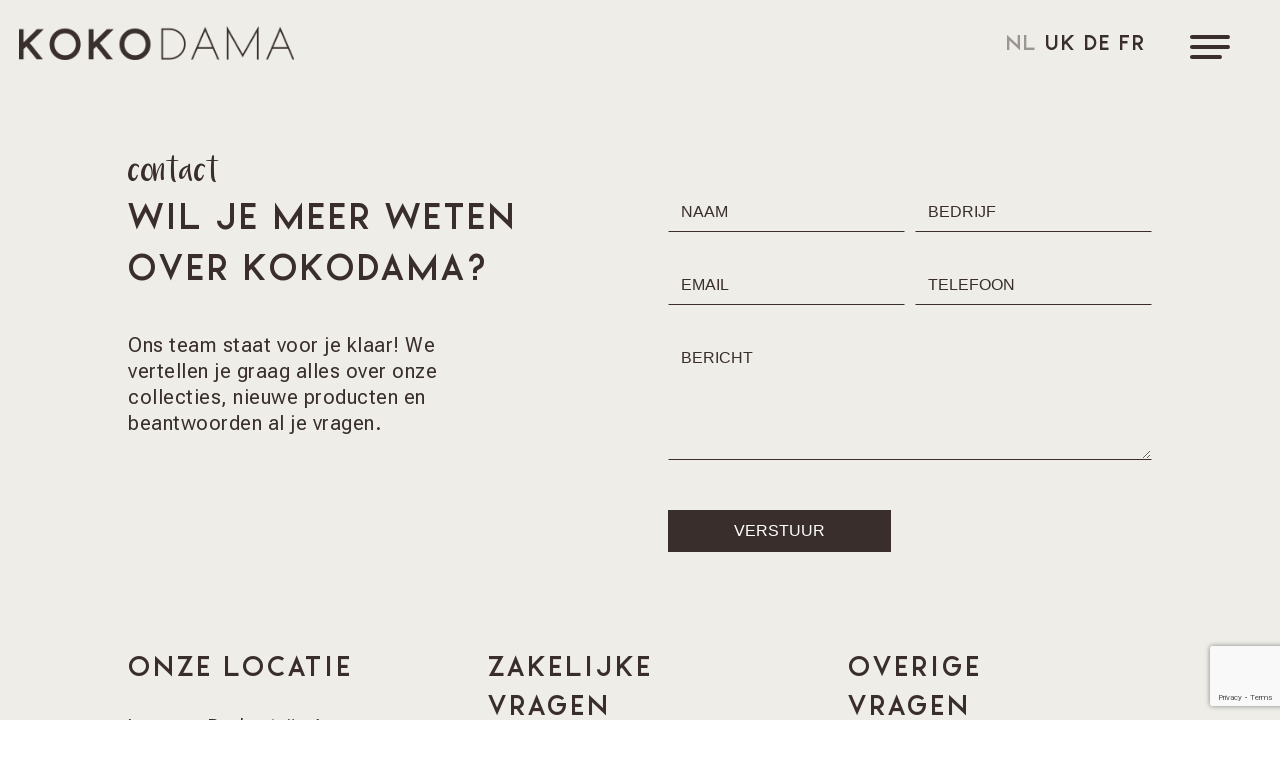

--- FILE ---
content_type: text/html; charset=utf-8
request_url: https://www.google.com/recaptcha/api2/anchor?ar=1&k=6LdgG70qAAAAALa9JWgaiwjbF75OBaqMTbq4_ruB&co=aHR0cHM6Ly9rb2tvZGFtYS5jb206NDQz&hl=en&v=PoyoqOPhxBO7pBk68S4YbpHZ&theme=light&size=invisible&anchor-ms=20000&execute-ms=30000&cb=648piuiguai
body_size: 48697
content:
<!DOCTYPE HTML><html dir="ltr" lang="en"><head><meta http-equiv="Content-Type" content="text/html; charset=UTF-8">
<meta http-equiv="X-UA-Compatible" content="IE=edge">
<title>reCAPTCHA</title>
<style type="text/css">
/* cyrillic-ext */
@font-face {
  font-family: 'Roboto';
  font-style: normal;
  font-weight: 400;
  font-stretch: 100%;
  src: url(//fonts.gstatic.com/s/roboto/v48/KFO7CnqEu92Fr1ME7kSn66aGLdTylUAMa3GUBHMdazTgWw.woff2) format('woff2');
  unicode-range: U+0460-052F, U+1C80-1C8A, U+20B4, U+2DE0-2DFF, U+A640-A69F, U+FE2E-FE2F;
}
/* cyrillic */
@font-face {
  font-family: 'Roboto';
  font-style: normal;
  font-weight: 400;
  font-stretch: 100%;
  src: url(//fonts.gstatic.com/s/roboto/v48/KFO7CnqEu92Fr1ME7kSn66aGLdTylUAMa3iUBHMdazTgWw.woff2) format('woff2');
  unicode-range: U+0301, U+0400-045F, U+0490-0491, U+04B0-04B1, U+2116;
}
/* greek-ext */
@font-face {
  font-family: 'Roboto';
  font-style: normal;
  font-weight: 400;
  font-stretch: 100%;
  src: url(//fonts.gstatic.com/s/roboto/v48/KFO7CnqEu92Fr1ME7kSn66aGLdTylUAMa3CUBHMdazTgWw.woff2) format('woff2');
  unicode-range: U+1F00-1FFF;
}
/* greek */
@font-face {
  font-family: 'Roboto';
  font-style: normal;
  font-weight: 400;
  font-stretch: 100%;
  src: url(//fonts.gstatic.com/s/roboto/v48/KFO7CnqEu92Fr1ME7kSn66aGLdTylUAMa3-UBHMdazTgWw.woff2) format('woff2');
  unicode-range: U+0370-0377, U+037A-037F, U+0384-038A, U+038C, U+038E-03A1, U+03A3-03FF;
}
/* math */
@font-face {
  font-family: 'Roboto';
  font-style: normal;
  font-weight: 400;
  font-stretch: 100%;
  src: url(//fonts.gstatic.com/s/roboto/v48/KFO7CnqEu92Fr1ME7kSn66aGLdTylUAMawCUBHMdazTgWw.woff2) format('woff2');
  unicode-range: U+0302-0303, U+0305, U+0307-0308, U+0310, U+0312, U+0315, U+031A, U+0326-0327, U+032C, U+032F-0330, U+0332-0333, U+0338, U+033A, U+0346, U+034D, U+0391-03A1, U+03A3-03A9, U+03B1-03C9, U+03D1, U+03D5-03D6, U+03F0-03F1, U+03F4-03F5, U+2016-2017, U+2034-2038, U+203C, U+2040, U+2043, U+2047, U+2050, U+2057, U+205F, U+2070-2071, U+2074-208E, U+2090-209C, U+20D0-20DC, U+20E1, U+20E5-20EF, U+2100-2112, U+2114-2115, U+2117-2121, U+2123-214F, U+2190, U+2192, U+2194-21AE, U+21B0-21E5, U+21F1-21F2, U+21F4-2211, U+2213-2214, U+2216-22FF, U+2308-230B, U+2310, U+2319, U+231C-2321, U+2336-237A, U+237C, U+2395, U+239B-23B7, U+23D0, U+23DC-23E1, U+2474-2475, U+25AF, U+25B3, U+25B7, U+25BD, U+25C1, U+25CA, U+25CC, U+25FB, U+266D-266F, U+27C0-27FF, U+2900-2AFF, U+2B0E-2B11, U+2B30-2B4C, U+2BFE, U+3030, U+FF5B, U+FF5D, U+1D400-1D7FF, U+1EE00-1EEFF;
}
/* symbols */
@font-face {
  font-family: 'Roboto';
  font-style: normal;
  font-weight: 400;
  font-stretch: 100%;
  src: url(//fonts.gstatic.com/s/roboto/v48/KFO7CnqEu92Fr1ME7kSn66aGLdTylUAMaxKUBHMdazTgWw.woff2) format('woff2');
  unicode-range: U+0001-000C, U+000E-001F, U+007F-009F, U+20DD-20E0, U+20E2-20E4, U+2150-218F, U+2190, U+2192, U+2194-2199, U+21AF, U+21E6-21F0, U+21F3, U+2218-2219, U+2299, U+22C4-22C6, U+2300-243F, U+2440-244A, U+2460-24FF, U+25A0-27BF, U+2800-28FF, U+2921-2922, U+2981, U+29BF, U+29EB, U+2B00-2BFF, U+4DC0-4DFF, U+FFF9-FFFB, U+10140-1018E, U+10190-1019C, U+101A0, U+101D0-101FD, U+102E0-102FB, U+10E60-10E7E, U+1D2C0-1D2D3, U+1D2E0-1D37F, U+1F000-1F0FF, U+1F100-1F1AD, U+1F1E6-1F1FF, U+1F30D-1F30F, U+1F315, U+1F31C, U+1F31E, U+1F320-1F32C, U+1F336, U+1F378, U+1F37D, U+1F382, U+1F393-1F39F, U+1F3A7-1F3A8, U+1F3AC-1F3AF, U+1F3C2, U+1F3C4-1F3C6, U+1F3CA-1F3CE, U+1F3D4-1F3E0, U+1F3ED, U+1F3F1-1F3F3, U+1F3F5-1F3F7, U+1F408, U+1F415, U+1F41F, U+1F426, U+1F43F, U+1F441-1F442, U+1F444, U+1F446-1F449, U+1F44C-1F44E, U+1F453, U+1F46A, U+1F47D, U+1F4A3, U+1F4B0, U+1F4B3, U+1F4B9, U+1F4BB, U+1F4BF, U+1F4C8-1F4CB, U+1F4D6, U+1F4DA, U+1F4DF, U+1F4E3-1F4E6, U+1F4EA-1F4ED, U+1F4F7, U+1F4F9-1F4FB, U+1F4FD-1F4FE, U+1F503, U+1F507-1F50B, U+1F50D, U+1F512-1F513, U+1F53E-1F54A, U+1F54F-1F5FA, U+1F610, U+1F650-1F67F, U+1F687, U+1F68D, U+1F691, U+1F694, U+1F698, U+1F6AD, U+1F6B2, U+1F6B9-1F6BA, U+1F6BC, U+1F6C6-1F6CF, U+1F6D3-1F6D7, U+1F6E0-1F6EA, U+1F6F0-1F6F3, U+1F6F7-1F6FC, U+1F700-1F7FF, U+1F800-1F80B, U+1F810-1F847, U+1F850-1F859, U+1F860-1F887, U+1F890-1F8AD, U+1F8B0-1F8BB, U+1F8C0-1F8C1, U+1F900-1F90B, U+1F93B, U+1F946, U+1F984, U+1F996, U+1F9E9, U+1FA00-1FA6F, U+1FA70-1FA7C, U+1FA80-1FA89, U+1FA8F-1FAC6, U+1FACE-1FADC, U+1FADF-1FAE9, U+1FAF0-1FAF8, U+1FB00-1FBFF;
}
/* vietnamese */
@font-face {
  font-family: 'Roboto';
  font-style: normal;
  font-weight: 400;
  font-stretch: 100%;
  src: url(//fonts.gstatic.com/s/roboto/v48/KFO7CnqEu92Fr1ME7kSn66aGLdTylUAMa3OUBHMdazTgWw.woff2) format('woff2');
  unicode-range: U+0102-0103, U+0110-0111, U+0128-0129, U+0168-0169, U+01A0-01A1, U+01AF-01B0, U+0300-0301, U+0303-0304, U+0308-0309, U+0323, U+0329, U+1EA0-1EF9, U+20AB;
}
/* latin-ext */
@font-face {
  font-family: 'Roboto';
  font-style: normal;
  font-weight: 400;
  font-stretch: 100%;
  src: url(//fonts.gstatic.com/s/roboto/v48/KFO7CnqEu92Fr1ME7kSn66aGLdTylUAMa3KUBHMdazTgWw.woff2) format('woff2');
  unicode-range: U+0100-02BA, U+02BD-02C5, U+02C7-02CC, U+02CE-02D7, U+02DD-02FF, U+0304, U+0308, U+0329, U+1D00-1DBF, U+1E00-1E9F, U+1EF2-1EFF, U+2020, U+20A0-20AB, U+20AD-20C0, U+2113, U+2C60-2C7F, U+A720-A7FF;
}
/* latin */
@font-face {
  font-family: 'Roboto';
  font-style: normal;
  font-weight: 400;
  font-stretch: 100%;
  src: url(//fonts.gstatic.com/s/roboto/v48/KFO7CnqEu92Fr1ME7kSn66aGLdTylUAMa3yUBHMdazQ.woff2) format('woff2');
  unicode-range: U+0000-00FF, U+0131, U+0152-0153, U+02BB-02BC, U+02C6, U+02DA, U+02DC, U+0304, U+0308, U+0329, U+2000-206F, U+20AC, U+2122, U+2191, U+2193, U+2212, U+2215, U+FEFF, U+FFFD;
}
/* cyrillic-ext */
@font-face {
  font-family: 'Roboto';
  font-style: normal;
  font-weight: 500;
  font-stretch: 100%;
  src: url(//fonts.gstatic.com/s/roboto/v48/KFO7CnqEu92Fr1ME7kSn66aGLdTylUAMa3GUBHMdazTgWw.woff2) format('woff2');
  unicode-range: U+0460-052F, U+1C80-1C8A, U+20B4, U+2DE0-2DFF, U+A640-A69F, U+FE2E-FE2F;
}
/* cyrillic */
@font-face {
  font-family: 'Roboto';
  font-style: normal;
  font-weight: 500;
  font-stretch: 100%;
  src: url(//fonts.gstatic.com/s/roboto/v48/KFO7CnqEu92Fr1ME7kSn66aGLdTylUAMa3iUBHMdazTgWw.woff2) format('woff2');
  unicode-range: U+0301, U+0400-045F, U+0490-0491, U+04B0-04B1, U+2116;
}
/* greek-ext */
@font-face {
  font-family: 'Roboto';
  font-style: normal;
  font-weight: 500;
  font-stretch: 100%;
  src: url(//fonts.gstatic.com/s/roboto/v48/KFO7CnqEu92Fr1ME7kSn66aGLdTylUAMa3CUBHMdazTgWw.woff2) format('woff2');
  unicode-range: U+1F00-1FFF;
}
/* greek */
@font-face {
  font-family: 'Roboto';
  font-style: normal;
  font-weight: 500;
  font-stretch: 100%;
  src: url(//fonts.gstatic.com/s/roboto/v48/KFO7CnqEu92Fr1ME7kSn66aGLdTylUAMa3-UBHMdazTgWw.woff2) format('woff2');
  unicode-range: U+0370-0377, U+037A-037F, U+0384-038A, U+038C, U+038E-03A1, U+03A3-03FF;
}
/* math */
@font-face {
  font-family: 'Roboto';
  font-style: normal;
  font-weight: 500;
  font-stretch: 100%;
  src: url(//fonts.gstatic.com/s/roboto/v48/KFO7CnqEu92Fr1ME7kSn66aGLdTylUAMawCUBHMdazTgWw.woff2) format('woff2');
  unicode-range: U+0302-0303, U+0305, U+0307-0308, U+0310, U+0312, U+0315, U+031A, U+0326-0327, U+032C, U+032F-0330, U+0332-0333, U+0338, U+033A, U+0346, U+034D, U+0391-03A1, U+03A3-03A9, U+03B1-03C9, U+03D1, U+03D5-03D6, U+03F0-03F1, U+03F4-03F5, U+2016-2017, U+2034-2038, U+203C, U+2040, U+2043, U+2047, U+2050, U+2057, U+205F, U+2070-2071, U+2074-208E, U+2090-209C, U+20D0-20DC, U+20E1, U+20E5-20EF, U+2100-2112, U+2114-2115, U+2117-2121, U+2123-214F, U+2190, U+2192, U+2194-21AE, U+21B0-21E5, U+21F1-21F2, U+21F4-2211, U+2213-2214, U+2216-22FF, U+2308-230B, U+2310, U+2319, U+231C-2321, U+2336-237A, U+237C, U+2395, U+239B-23B7, U+23D0, U+23DC-23E1, U+2474-2475, U+25AF, U+25B3, U+25B7, U+25BD, U+25C1, U+25CA, U+25CC, U+25FB, U+266D-266F, U+27C0-27FF, U+2900-2AFF, U+2B0E-2B11, U+2B30-2B4C, U+2BFE, U+3030, U+FF5B, U+FF5D, U+1D400-1D7FF, U+1EE00-1EEFF;
}
/* symbols */
@font-face {
  font-family: 'Roboto';
  font-style: normal;
  font-weight: 500;
  font-stretch: 100%;
  src: url(//fonts.gstatic.com/s/roboto/v48/KFO7CnqEu92Fr1ME7kSn66aGLdTylUAMaxKUBHMdazTgWw.woff2) format('woff2');
  unicode-range: U+0001-000C, U+000E-001F, U+007F-009F, U+20DD-20E0, U+20E2-20E4, U+2150-218F, U+2190, U+2192, U+2194-2199, U+21AF, U+21E6-21F0, U+21F3, U+2218-2219, U+2299, U+22C4-22C6, U+2300-243F, U+2440-244A, U+2460-24FF, U+25A0-27BF, U+2800-28FF, U+2921-2922, U+2981, U+29BF, U+29EB, U+2B00-2BFF, U+4DC0-4DFF, U+FFF9-FFFB, U+10140-1018E, U+10190-1019C, U+101A0, U+101D0-101FD, U+102E0-102FB, U+10E60-10E7E, U+1D2C0-1D2D3, U+1D2E0-1D37F, U+1F000-1F0FF, U+1F100-1F1AD, U+1F1E6-1F1FF, U+1F30D-1F30F, U+1F315, U+1F31C, U+1F31E, U+1F320-1F32C, U+1F336, U+1F378, U+1F37D, U+1F382, U+1F393-1F39F, U+1F3A7-1F3A8, U+1F3AC-1F3AF, U+1F3C2, U+1F3C4-1F3C6, U+1F3CA-1F3CE, U+1F3D4-1F3E0, U+1F3ED, U+1F3F1-1F3F3, U+1F3F5-1F3F7, U+1F408, U+1F415, U+1F41F, U+1F426, U+1F43F, U+1F441-1F442, U+1F444, U+1F446-1F449, U+1F44C-1F44E, U+1F453, U+1F46A, U+1F47D, U+1F4A3, U+1F4B0, U+1F4B3, U+1F4B9, U+1F4BB, U+1F4BF, U+1F4C8-1F4CB, U+1F4D6, U+1F4DA, U+1F4DF, U+1F4E3-1F4E6, U+1F4EA-1F4ED, U+1F4F7, U+1F4F9-1F4FB, U+1F4FD-1F4FE, U+1F503, U+1F507-1F50B, U+1F50D, U+1F512-1F513, U+1F53E-1F54A, U+1F54F-1F5FA, U+1F610, U+1F650-1F67F, U+1F687, U+1F68D, U+1F691, U+1F694, U+1F698, U+1F6AD, U+1F6B2, U+1F6B9-1F6BA, U+1F6BC, U+1F6C6-1F6CF, U+1F6D3-1F6D7, U+1F6E0-1F6EA, U+1F6F0-1F6F3, U+1F6F7-1F6FC, U+1F700-1F7FF, U+1F800-1F80B, U+1F810-1F847, U+1F850-1F859, U+1F860-1F887, U+1F890-1F8AD, U+1F8B0-1F8BB, U+1F8C0-1F8C1, U+1F900-1F90B, U+1F93B, U+1F946, U+1F984, U+1F996, U+1F9E9, U+1FA00-1FA6F, U+1FA70-1FA7C, U+1FA80-1FA89, U+1FA8F-1FAC6, U+1FACE-1FADC, U+1FADF-1FAE9, U+1FAF0-1FAF8, U+1FB00-1FBFF;
}
/* vietnamese */
@font-face {
  font-family: 'Roboto';
  font-style: normal;
  font-weight: 500;
  font-stretch: 100%;
  src: url(//fonts.gstatic.com/s/roboto/v48/KFO7CnqEu92Fr1ME7kSn66aGLdTylUAMa3OUBHMdazTgWw.woff2) format('woff2');
  unicode-range: U+0102-0103, U+0110-0111, U+0128-0129, U+0168-0169, U+01A0-01A1, U+01AF-01B0, U+0300-0301, U+0303-0304, U+0308-0309, U+0323, U+0329, U+1EA0-1EF9, U+20AB;
}
/* latin-ext */
@font-face {
  font-family: 'Roboto';
  font-style: normal;
  font-weight: 500;
  font-stretch: 100%;
  src: url(//fonts.gstatic.com/s/roboto/v48/KFO7CnqEu92Fr1ME7kSn66aGLdTylUAMa3KUBHMdazTgWw.woff2) format('woff2');
  unicode-range: U+0100-02BA, U+02BD-02C5, U+02C7-02CC, U+02CE-02D7, U+02DD-02FF, U+0304, U+0308, U+0329, U+1D00-1DBF, U+1E00-1E9F, U+1EF2-1EFF, U+2020, U+20A0-20AB, U+20AD-20C0, U+2113, U+2C60-2C7F, U+A720-A7FF;
}
/* latin */
@font-face {
  font-family: 'Roboto';
  font-style: normal;
  font-weight: 500;
  font-stretch: 100%;
  src: url(//fonts.gstatic.com/s/roboto/v48/KFO7CnqEu92Fr1ME7kSn66aGLdTylUAMa3yUBHMdazQ.woff2) format('woff2');
  unicode-range: U+0000-00FF, U+0131, U+0152-0153, U+02BB-02BC, U+02C6, U+02DA, U+02DC, U+0304, U+0308, U+0329, U+2000-206F, U+20AC, U+2122, U+2191, U+2193, U+2212, U+2215, U+FEFF, U+FFFD;
}
/* cyrillic-ext */
@font-face {
  font-family: 'Roboto';
  font-style: normal;
  font-weight: 900;
  font-stretch: 100%;
  src: url(//fonts.gstatic.com/s/roboto/v48/KFO7CnqEu92Fr1ME7kSn66aGLdTylUAMa3GUBHMdazTgWw.woff2) format('woff2');
  unicode-range: U+0460-052F, U+1C80-1C8A, U+20B4, U+2DE0-2DFF, U+A640-A69F, U+FE2E-FE2F;
}
/* cyrillic */
@font-face {
  font-family: 'Roboto';
  font-style: normal;
  font-weight: 900;
  font-stretch: 100%;
  src: url(//fonts.gstatic.com/s/roboto/v48/KFO7CnqEu92Fr1ME7kSn66aGLdTylUAMa3iUBHMdazTgWw.woff2) format('woff2');
  unicode-range: U+0301, U+0400-045F, U+0490-0491, U+04B0-04B1, U+2116;
}
/* greek-ext */
@font-face {
  font-family: 'Roboto';
  font-style: normal;
  font-weight: 900;
  font-stretch: 100%;
  src: url(//fonts.gstatic.com/s/roboto/v48/KFO7CnqEu92Fr1ME7kSn66aGLdTylUAMa3CUBHMdazTgWw.woff2) format('woff2');
  unicode-range: U+1F00-1FFF;
}
/* greek */
@font-face {
  font-family: 'Roboto';
  font-style: normal;
  font-weight: 900;
  font-stretch: 100%;
  src: url(//fonts.gstatic.com/s/roboto/v48/KFO7CnqEu92Fr1ME7kSn66aGLdTylUAMa3-UBHMdazTgWw.woff2) format('woff2');
  unicode-range: U+0370-0377, U+037A-037F, U+0384-038A, U+038C, U+038E-03A1, U+03A3-03FF;
}
/* math */
@font-face {
  font-family: 'Roboto';
  font-style: normal;
  font-weight: 900;
  font-stretch: 100%;
  src: url(//fonts.gstatic.com/s/roboto/v48/KFO7CnqEu92Fr1ME7kSn66aGLdTylUAMawCUBHMdazTgWw.woff2) format('woff2');
  unicode-range: U+0302-0303, U+0305, U+0307-0308, U+0310, U+0312, U+0315, U+031A, U+0326-0327, U+032C, U+032F-0330, U+0332-0333, U+0338, U+033A, U+0346, U+034D, U+0391-03A1, U+03A3-03A9, U+03B1-03C9, U+03D1, U+03D5-03D6, U+03F0-03F1, U+03F4-03F5, U+2016-2017, U+2034-2038, U+203C, U+2040, U+2043, U+2047, U+2050, U+2057, U+205F, U+2070-2071, U+2074-208E, U+2090-209C, U+20D0-20DC, U+20E1, U+20E5-20EF, U+2100-2112, U+2114-2115, U+2117-2121, U+2123-214F, U+2190, U+2192, U+2194-21AE, U+21B0-21E5, U+21F1-21F2, U+21F4-2211, U+2213-2214, U+2216-22FF, U+2308-230B, U+2310, U+2319, U+231C-2321, U+2336-237A, U+237C, U+2395, U+239B-23B7, U+23D0, U+23DC-23E1, U+2474-2475, U+25AF, U+25B3, U+25B7, U+25BD, U+25C1, U+25CA, U+25CC, U+25FB, U+266D-266F, U+27C0-27FF, U+2900-2AFF, U+2B0E-2B11, U+2B30-2B4C, U+2BFE, U+3030, U+FF5B, U+FF5D, U+1D400-1D7FF, U+1EE00-1EEFF;
}
/* symbols */
@font-face {
  font-family: 'Roboto';
  font-style: normal;
  font-weight: 900;
  font-stretch: 100%;
  src: url(//fonts.gstatic.com/s/roboto/v48/KFO7CnqEu92Fr1ME7kSn66aGLdTylUAMaxKUBHMdazTgWw.woff2) format('woff2');
  unicode-range: U+0001-000C, U+000E-001F, U+007F-009F, U+20DD-20E0, U+20E2-20E4, U+2150-218F, U+2190, U+2192, U+2194-2199, U+21AF, U+21E6-21F0, U+21F3, U+2218-2219, U+2299, U+22C4-22C6, U+2300-243F, U+2440-244A, U+2460-24FF, U+25A0-27BF, U+2800-28FF, U+2921-2922, U+2981, U+29BF, U+29EB, U+2B00-2BFF, U+4DC0-4DFF, U+FFF9-FFFB, U+10140-1018E, U+10190-1019C, U+101A0, U+101D0-101FD, U+102E0-102FB, U+10E60-10E7E, U+1D2C0-1D2D3, U+1D2E0-1D37F, U+1F000-1F0FF, U+1F100-1F1AD, U+1F1E6-1F1FF, U+1F30D-1F30F, U+1F315, U+1F31C, U+1F31E, U+1F320-1F32C, U+1F336, U+1F378, U+1F37D, U+1F382, U+1F393-1F39F, U+1F3A7-1F3A8, U+1F3AC-1F3AF, U+1F3C2, U+1F3C4-1F3C6, U+1F3CA-1F3CE, U+1F3D4-1F3E0, U+1F3ED, U+1F3F1-1F3F3, U+1F3F5-1F3F7, U+1F408, U+1F415, U+1F41F, U+1F426, U+1F43F, U+1F441-1F442, U+1F444, U+1F446-1F449, U+1F44C-1F44E, U+1F453, U+1F46A, U+1F47D, U+1F4A3, U+1F4B0, U+1F4B3, U+1F4B9, U+1F4BB, U+1F4BF, U+1F4C8-1F4CB, U+1F4D6, U+1F4DA, U+1F4DF, U+1F4E3-1F4E6, U+1F4EA-1F4ED, U+1F4F7, U+1F4F9-1F4FB, U+1F4FD-1F4FE, U+1F503, U+1F507-1F50B, U+1F50D, U+1F512-1F513, U+1F53E-1F54A, U+1F54F-1F5FA, U+1F610, U+1F650-1F67F, U+1F687, U+1F68D, U+1F691, U+1F694, U+1F698, U+1F6AD, U+1F6B2, U+1F6B9-1F6BA, U+1F6BC, U+1F6C6-1F6CF, U+1F6D3-1F6D7, U+1F6E0-1F6EA, U+1F6F0-1F6F3, U+1F6F7-1F6FC, U+1F700-1F7FF, U+1F800-1F80B, U+1F810-1F847, U+1F850-1F859, U+1F860-1F887, U+1F890-1F8AD, U+1F8B0-1F8BB, U+1F8C0-1F8C1, U+1F900-1F90B, U+1F93B, U+1F946, U+1F984, U+1F996, U+1F9E9, U+1FA00-1FA6F, U+1FA70-1FA7C, U+1FA80-1FA89, U+1FA8F-1FAC6, U+1FACE-1FADC, U+1FADF-1FAE9, U+1FAF0-1FAF8, U+1FB00-1FBFF;
}
/* vietnamese */
@font-face {
  font-family: 'Roboto';
  font-style: normal;
  font-weight: 900;
  font-stretch: 100%;
  src: url(//fonts.gstatic.com/s/roboto/v48/KFO7CnqEu92Fr1ME7kSn66aGLdTylUAMa3OUBHMdazTgWw.woff2) format('woff2');
  unicode-range: U+0102-0103, U+0110-0111, U+0128-0129, U+0168-0169, U+01A0-01A1, U+01AF-01B0, U+0300-0301, U+0303-0304, U+0308-0309, U+0323, U+0329, U+1EA0-1EF9, U+20AB;
}
/* latin-ext */
@font-face {
  font-family: 'Roboto';
  font-style: normal;
  font-weight: 900;
  font-stretch: 100%;
  src: url(//fonts.gstatic.com/s/roboto/v48/KFO7CnqEu92Fr1ME7kSn66aGLdTylUAMa3KUBHMdazTgWw.woff2) format('woff2');
  unicode-range: U+0100-02BA, U+02BD-02C5, U+02C7-02CC, U+02CE-02D7, U+02DD-02FF, U+0304, U+0308, U+0329, U+1D00-1DBF, U+1E00-1E9F, U+1EF2-1EFF, U+2020, U+20A0-20AB, U+20AD-20C0, U+2113, U+2C60-2C7F, U+A720-A7FF;
}
/* latin */
@font-face {
  font-family: 'Roboto';
  font-style: normal;
  font-weight: 900;
  font-stretch: 100%;
  src: url(//fonts.gstatic.com/s/roboto/v48/KFO7CnqEu92Fr1ME7kSn66aGLdTylUAMa3yUBHMdazQ.woff2) format('woff2');
  unicode-range: U+0000-00FF, U+0131, U+0152-0153, U+02BB-02BC, U+02C6, U+02DA, U+02DC, U+0304, U+0308, U+0329, U+2000-206F, U+20AC, U+2122, U+2191, U+2193, U+2212, U+2215, U+FEFF, U+FFFD;
}

</style>
<link rel="stylesheet" type="text/css" href="https://www.gstatic.com/recaptcha/releases/PoyoqOPhxBO7pBk68S4YbpHZ/styles__ltr.css">
<script nonce="YYGQBFQet1MGlGjrjAZ6nA" type="text/javascript">window['__recaptcha_api'] = 'https://www.google.com/recaptcha/api2/';</script>
<script type="text/javascript" src="https://www.gstatic.com/recaptcha/releases/PoyoqOPhxBO7pBk68S4YbpHZ/recaptcha__en.js" nonce="YYGQBFQet1MGlGjrjAZ6nA">
      
    </script></head>
<body><div id="rc-anchor-alert" class="rc-anchor-alert"></div>
<input type="hidden" id="recaptcha-token" value="[base64]">
<script type="text/javascript" nonce="YYGQBFQet1MGlGjrjAZ6nA">
      recaptcha.anchor.Main.init("[\x22ainput\x22,[\x22bgdata\x22,\x22\x22,\[base64]/[base64]/[base64]/[base64]/[base64]/[base64]/KGcoTywyNTMsTy5PKSxVRyhPLEMpKTpnKE8sMjUzLEMpLE8pKSxsKSksTykpfSxieT1mdW5jdGlvbihDLE8sdSxsKXtmb3IobD0odT1SKEMpLDApO08+MDtPLS0pbD1sPDw4fFooQyk7ZyhDLHUsbCl9LFVHPWZ1bmN0aW9uKEMsTyl7Qy5pLmxlbmd0aD4xMDQ/[base64]/[base64]/[base64]/[base64]/[base64]/[base64]/[base64]\\u003d\x22,\[base64]\x22,\x22woYVPzk/w7VAYMK5w7JcwpHCvcKIGVvCtsKeWisDw50iw61jSTPCvMOlCkPDuTwWCDwVQhIYwqlGWjTDjTnDqcKhKgJ3BMKQPMKSwrVxcBbDgE/CgGI/w5QFUHLDpsOFwoTDrgvDv8OKccOew709GgpvKh3DpwdCwrfDh8OuGzfDj8KfLARaB8OAw7HDl8Kiw6/[base64]/[base64]/a8K1w6pIwoELXF7CkmzCgVYlwpl0w6/Dh8ODwo/[base64]/[base64]/dMOgCMO1ecKIIsKNwpTCsS7DkQV8dSzCt8KWdDDDmsOlw6fCgsOFUg/DqsOpfBZcRl/DqEBZwqbClcKEdcOUf8Omw73DpyXCkHBVw4TDmcKoLBLDskcqfwjCjUo3HiJHSnbCh2ZfwrQOwok6dRVQwop4LsK8Q8K0M8OawovCgcKxwq/CnUrChD5nw7VPw7wVEDnClGPCn1MhLcOGw7sifm3CjMOdVsKyNsKBc8OoT8OSw6/DukPCkHvDvWlBN8KTWsOsH8OCw6dMOBdRw7x3djxQasOXSDY/CsKOUm8Nw6rCs08iKjhKCcOKwq0qfkrClsODMMO2wp3DnjFVTMOhw5gFQ8ONIkdawr90QB/[base64]/[base64]/CnCobw4wlw6pzWcOtw5QPEMKUG8O4w7hPw4FpOHxtwq5GHsKqw69Aw4PDtF5Mw4FGa8KYchNHwrbCjcOceMOzwpkiLy8uEcKqE1/Dvw5VwozDhMOEMU7CmBLCkcOFIMKfcsKfbMODwqrCp2gZwosQwpnDoFjCocONOsOAwqnDscOww7cjwp1xw6QzHCbClMKMF8K4TcODZHbDq0nDhsK6w6vDiXA6wrt5w5vDjcOOwqZcwq/CksK/d8KAd8KaF8KcYH3Du11RwrXDn05nbAfCmcOFSWdwHsOPAsK9w4dXb03Dk8KyFcORWifDr3DCrcKrw7DCkUpVwqMqwrdOw7vDjQnCksKzNjwdwoAjwozDm8K8wqjCp8ObwpxbwobDt8Kpw7DDpsKTwrPDiz/Ch1JfDQ4RwpPChcObw48UZkoydzzDug8xF8KIw4Mdw7TDksKiw6nDj8OBw4w2w6E6JMO3wqUZw49oA8Okwr7ClVHCr8Oww6/[base64]/[base64]/KxgpWGzCq8OvWMK5R2ROw6vCqww1HcONNiVJwrnDh8O/D1nCusKwwpBFBsKWcMOPwqtRw6xPScOEw4s7AwRIQyheTWfCqcKAD8KIMXrDuMKCEMKGWl4ewpnDosO0bMOFZi/DkMOYw4ISKsKiw55fw4AkdTJvaMO4LBjCsAnDosOaDcKuNyjCvMO0woFiwocTw7PDt8OFwpjDtHAGwpARwpk6bsKPOMOGBxYUJcOqw4/[base64]/[base64]/Dh8Kiw4HCtWEAw7fDgMKUfU/DrUjCoMKqw7tXw6weHMK3w5Z2QsO7WC/CpsKqRyXCoFLCmCFJVcKZNVHDpw/CsnHCtiDCkmTCjjkFXcKAEcK4wpPDocO2wrDDkgfCmUTCnGzCsMKDw6s7KzvDkzTCohXCiMKCRcOUw69pw5g2VMKAL2Qqw68FS2BFw7DCgsO2NsORLybDoTbDtMONwovDjgpiwq/Crn/DrXV0AhrClXokejLDnsOTJ8Oew6oXw7kdw5snSxtRAknCqcKJw6HCmGBbw6bCigHDhTHDlcK5w4FSCzIxeMKzw4TDg8KpaMK6w4sKwpEpw4EbMsKKwrFHw7cXwosDKsOnEjlVRcKowoAbwr3Do8KYwpI/[base64]/Cv8OgwrBVw7gdKcKGw6J0wqlFPnRFKVJaH8KfTFPDoMKZVcOqZ8KCw4EBw7ZtbD80bMO/wpPDlnEBdsOZw57CrcODw7jDjyErw6/CvXlNwqUyw4NYw7HDkMONwpsFT8KaIHk4UD/CuS94w4NCLmZrw5/CosK0w5HCuU4zw5HDmMKUDwzCs8ODw5HDtcOKwoLCsVPDnMKZS8OtHcKbwrnCqMKwwrrCrsKVw5nDisK3wrRZbiM3wqPDu2LCpQRZScKNIcKMwprCs8Kbw5EUwrHDgMKbw78nEQ53IHVKw6ROw5HDgcOybMKQBwLCksKRwrzDjcOpP8O3fcO+B8OoUMKjf1vDvj/[base64]/[base64]/CmMKPwrbCixh4J2dlcTvDgHB2w5nDkSt5wpVtKEfCtsKlw6XDm8K/anvCvhTCucKBEsO+Fzw3wpzDhMO7wq7CligULcO6MsOewrHClk7CjzvDp0HCmSDCiQNpDMKTH3BUFVU4wrlCW8O2wrM+esKhaDY7V3HDnCzDksKlJSXCiCInEcKNOGHDk8OLdlDDh8OXFcOPCyonwrnDqMKhJhTCtsO7LEjDm09mwq5XwqAwwoEUwoBwwpoDSy/DtXPDmcKQARkcYxbCusK3w6oTMV7DrsOWVFPDqj/Cn8KIcMK7fMKnW8OPw61lw7jDu1zCvU/Dk1w5wq/Co8K1Uxpcw7BwYcOLEMO2w6VWNcO/ZFpDT1NPwqswEyPCryDCucOkUmPDo8OjwrDDnsKbbRdQwr7CnsO6w6nCuVXCjFoRMDBGfcKhC8OKcsOVUsK4w4cHwozCmsKuDsOjIl7Dm24JwqFqScK0wpnDmcK2wo8rwr56HnPCrk/CjiHDrlPCmVl/wpsKBmUMMX9Gw7EbQcKHwo/[base64]/w7QDVkJmeRfCl8OSBsOse8K2UsOUw7Y4wosnwq3CuMKGw4YyD2bCicKRw7sbCXzDvMKEw4DCncOyw4pLw6RWVHrDjifCjjHCq8O3w5DCiA8oesKUwpTDoF5MaSrCkwgJwr96KsOYWRt/SWvCq0pzw5EHwr/Csg/Ds3MjwqZzKGHDo0TCosOSw65WSn7DkMK/w7HChcO7w4wZb8O6Yh/DicOTXS5Mw7lDQxY2Q8OtDcKJOWjDlS4Jbm3CrkNRw45UZGfDm8OzMsKiwrLDgjfDlMOgw4LDoMKIOgFrwofCnMKzwpRMwoV3IMKjB8OqKMOUw5JowrbDgz7CsMOKPUrCsC/ChsKUfAfDtsKpWMO8w7DCucOtwr0MwotAbFrDo8O8fgUwworCsCDCnwPDoBEXTgpZwpLDqQsZLGPDt1PDtsOZfB1Mw6lnMTQiVMKresO+G3vDo3/DrsOYwrAiwop4KVkww4wvw77CninCtG8BHcOBeiM3wrUTPcKtCcK6w6/[base64]/[base64]/DnBkew6jDlMOoUh7DiMKlwqzDtcKHZTYyw5HCpBACYl8Dw6PCnMOLw5PCiWhwAE7DuArDjcKyIcKNJn16w43DhcKQIMKrwrhgw5lIw7XCt2zCvj8ePwbDqMKOY8KCw50xw4/Djm3Dk0A1w4fCr2LCksO4DXAeGgRueGbDriJewo7DlzbDv8OswqjCtxzDsMKjTMKwwqzCv8KUAsOuIxnDjwozJsOKWhvCtMOxVcKoTMKGw6/CjsOKwpoKwp3Dv0PCmC0qc21bLnfDn0XCvsOSZ8OmwrzCrcKyw6rDl8Olwot/CkUdPEcjbFlZa8Odwo/CnS/DnFUwwppcw4nDm8K3w7Azw5XCisKibCQww4AoT8KBQSLDp8OuP8K1e251w7jDgArDlMKeVW0ZNMOkwonDoRMgwozDmsOMwp5ew6LDoltMKcKNFcO3Q0TCl8KnAElMwoUDccO5RWfDhHswwp8twrYRwqVfRirCnB3CoVDDmyzDvHvDv8KRUD5bLGZgwo/Cqzsvw5DCkcKEw5tMwq7CucO4chhew5xiwrMMIsKxOCfCr0vDksKvOnxPH0fDl8K3ZXzCnXQbw5gRw4YbAC1vJiDClMKIfV/CncKZTcKTQcKqwqZec8KlDEFZw4vCsnbDvl4ow4c9cwpzw7M0wqbDoXTDli0YN0hww4vDlMKAw7MHwr8ZNMKCwpN/[base64]/Dvx4mwrHDoGzDgCwFL8O4HMKbwrnDvz/[base64]/wrjDuMO2Y8Kbw48ww6t/DCkRKl1Lw6DCmMONTQAZGcO2w7PDgsOiwrl+wrbDvVtdYcK1w514HjjCt8O3w5XDp2nDskPDjsObw4p/YzVPw6cgw67Dq8KUw595wrjDryRmwrDCosOKeXsowqI0wrUPw7J1wqp0KcKyw4tKajMhRGnDrFEGWwR7woDCvRwlEEPCnA7DpcKmWcOYUFfCnH1ANMKvw67CqRo4w47CvhPCm8OXVcKBEn8GV8KTwpFLw78bSMO1XsOtDS/Dv8KAaHMowp/[base64]/DrsKdNgrDgMKXwpQ6wpkpOcOTQwHCscK9wpvCgsOXw6TDh1MRwr/DpDEiwrI5eQTCrcOJEzNPUAsHNcOqYcOQPFZZF8Kxw4LDuURswpcOHVPDk1lPwr7CrEPDgsKKBwJ4w7vCv15NwrfChgldfVXDrTjCoBTCkcO7wrvDt8O/UWPDpivCl8OeR2gUw7DCkUlAwrkedMKlLMOERQ8+wq9Ye8OfLmETwpEGwpvDgcKhBsK2IDTCmU7DikrCqVfCgsO8w6vDosKGwrkmBcKEODhhOwxNPFrCo0HCqT7Cjl/DlnodA8K2BcKHwqHCixvDg0XDicKdZgHDicKoO8OGwpfDhcOgbcOdCMOsw6FHMUsPw5DDjV/CmMKBw73DlR3CuXzDlwl7w7LCk8OTwqQVdsKgw4nCqznDqsOQMhvDlsKVw6cSHhICCMKUIhBrw5t/P8KgwqTDvsODH8KVw6zCk8KcwpjCpE9lwoZMw4Uyw63CgcOrWlXClELCvsKyZiZMw55owpVePcK/WUcnwrfCucOKw5c8NwoNWMKoAcKOeMKFfgQDwqF1w5F8NMKxYsOMP8KQXsOYw7BWw6XCr8KzwqDCqHY6YMOgw5cWw7nCocKNwql8wo9BK1pAY8Kowq8sw7EGTSvDs3PDqcOoOizDjcKSwr7CqmLDqS5LXTwBAxXCuW/CisK3ITVEwrXDhcKtMQ8xBcOdcXwPwowyw6FwI8OuwobCnxEgwogjKm3DnjzDk8KCw7kKI8OkQsOCwpE7Rw3DsMK8wpLDlMKfw7vClsK/YmPCrsKEBMKJw6QbZGkZJw3CvMONw6TDkMKnwo/DgS1qWn1LGhfCncKKQMORVcK8w7XDo8OZwrESV8Occ8KBw4nDhMOQwqvCmCUPYMKxFAo4YMKxw6wDWMKTTMOfw6LCssK+azp3MHHDq8OfeMOcOHMzc1rDncOwG0NwI380wqAxw69ZAcKNwqZWw4LCti9ba2TCr8K+w6ghw78mPgw8w6HDl8KSGsKfbDzCtMOxw4/Cm8Oow4PDrsKrwrvCiXDDn8ORwrkbwqDCr8KTK3/CpAtQcMK8wrjDmMO5wqZfw69NUMODw7pxB8OWSsOnw4zDpC5Sw4PCgcOkCcKfwo1kWn9LwqUww7/DqcOlw7jCoknCp8KndjTDj8KxwonDmHlIw4B5wpMxccKJw6BXwpjCpy8feg1QwqfDp0DCglwHwqEgwr/CscKgCsK9w7E0w7lsL8OSw6Fpwo05w4HDjA7CnsKqw5gdNDtsw5pFNC/DqEzDpXtZDANHw7BjFXFUwqsIJMOmUsKQwrPDqE/DjcKewqPDv8OFwrpkXnzCrwJHwpoOIcO6wqXCvzRfL3zCi8KaA8OsbCQZw4LCvX3CiGVlwoFtw5DCmsO1SRozBVJQcMO7ZcKjesKxw7DCgsOPwr4ewrcNcU/CgMOICAM0wpnDlMKjYiR2RcKTKFzCm2ouwpccKMKbw5AwwqJlFXJrNTQXw4YsJ8K0w5jDqB0RUmjCtMKGE1zDo8O6wopGIz40PFPDjmjDt8Kmw4LDicKCD8O1w4ETw4bCvsK9GMO5LcOHOEVqw5VQEcOGwrF2w5rChk/CicK8OMKNwq3Dh2jDo0HCjcKAZkkVwrIDUDvCtEvDuS/CpsK4PTVuwp/Dh3zCssOXwqbDhMKUKD45dcOEwo/CjwnDh8KwBTtzw4UEwr7Du1zDkSdlLMOJw6LCq8KlHGPDg8K6aC7DqMKJbzzCusOLbUvCg00YGcKfYcKcwrjCosKCwrLCtHbDhcKpwqNXH8OZwpBywqXCumTCqDPDpcK7BwTCnDvCjcOvDEfDrcOiw5nChkRYAsOrZBPDpsOWRsKXUMKEw4o2wrNbwovCtMOuwq/[base64]/DkMKcwoN5NMK5wo9hC8OJwq4rZQYJwq58w5XDs8O6aMOiwonDocO1w47CjsOvPWchFwbCrRpmFMO9wo3DiBLDrwrCjxHCtcOBw7gzenPCvUPDiMKQO8OMw79rw7kHw4PCm8OCwphDUDrCqz9KcAUkwqXDm8K1JsOOwo/CoQJawrIvP2DDj8O1RsOYbMKwP8KOwqLCnn90w4zCnsKYwohewoLCi0/Dh8KiTsOHwrtsw7LCrHfCnR92GhbCjMKWwoV+YEzDpUDDl8KnJ3fDpApLYh7DsQjDo8Ojw6QqXDFNLMOdw6fCuTJsw7fCk8Kgw68SwqAnw78awrFhaMKlwqrDjMOqw64nDxFIUMKIKmXCjMKgUsK8w7gow5YKw6NRGXElwr7CjMOnw7/DrnY1w5Rmwqpfw4wGwqjCn37CijHDtcK1bArCo8OFfTfCncOzNmfDg8O6dnNSQ25owpjDrwk6wqA/w6pQw7Qow5JtZQLCpGQuE8Ojw6vCgMOeeMKrcEnDvxsdw5c/w5DChMOnY1lzw7LDhsO2GVXDncKvw4LCtmrDh8KtwrcRK8K6w4pDcQDDqsKNwr/[base64]/BsOMw63DrE/CiH9VXMOqfi55wpTDkUxfw4ApasKfwrjDn8OcJcOZwp/[base64]/[base64]/DiTTCpwdIOsOhADILw7tzwoPDgcOpw4vChsKTeCBYw5rCr3ULwpUjGyNUSWXCjB7CrCPCgsKQwo5lw6vDgcOVwqFLFRp8C8Oew5rCuhPDmjzClcOhP8K3wq/CikvCusKkL8Kow4IaPyUkf8OmwrFTMAnDmsOjD8KYw43DsHErZSHCthxywolsw4nDgFbCqgEfwpzDscKww74YwrfCtzYYPcKpUE0GwrliHsK+IjrCn8KOPQvDkHUEwro1a8KcIsOMw6VsZcKBSy3DmFVMw6U/[base64]/DogctbwTChSpSw6nDhsOBD2E7TDxwwoDCnMOWw59iYcOGUsK3A2EHw5LDhcO5wq7CqsKMdx7CvcKuw4JVw7nCgBkwLsKsw6VsDzTDvcO0MMO0PE3CtlMJUnNJZ8OYa8K0wqIAA8OpwrXCgyhDw7/Co8OXw5DDmcKDw7vCn8OTYsKXc8OSw4pLDsKEw6tQOcO8w6/[base64]/wpPDkHXCvljCuMKqGhfCu8KyY8K3wpzDnShzeyzCrMOEPljCiVA/w7/DpcKGe1vDtcO/woMQwq4PHcK7CsKjJCjCrETDlx4Dw5EDUXPCrsK1w53CvcKxw7rDgMO3wpk3wqBAwojCvMKTwr3CisOtw5sKw7HCmjPCq3Rjw5nDmMKGw57Dp8O/wqvDtsKyE23CvMK7W0oKbMKEH8KhJSHDvsKSwrNjwo3CosOEwr/DjBlDasOdG8KYwpjCsMO+K0zCvQ1Hw6XDksKUwpHDq8KvwqEiw5s3wprDn8O9w6vDgcK1JcKoRWDCj8KaC8KUf0XDmcKcD17CksKYXFrCm8K7Z8OocsO/wpwvw5wvwpdIwpzDoDHCmcOrVsKTw7LDu1XDswohOQTCt14YdHPDvR3Cn0jDqyrChsKdw6gzw5fCrsOewqAGwr4/[base64]/[base64]/CtH8cwpNGw7HDmsKCwqgBMcOywpPDsUrDsWzDtMKXMQFXPcOrw5DDn8KeGTtVw7XDkMKVwrVFbMOOw7nDjQtww7bDoVQHwr/DjGkjwpVWQMKww6l6wpxbScOgZDvCiCtYccKiworCl8KRwqzCl8Orw61FTTHCmcOKwrnChBB8e8OZw7F/aMOYw5Rpb8OcwpjDuFB/w6VBwo/CjS1tYsOUwpXDj8OGI8KxwrLDlsKgVsOWwpDCnzN9BHYefgfCp8O5w4tZNsOcLSRVwqjDn1rDvjbDm1ABLcK3wpMYQsKQwow9wqnDisOrN27Di8O/[base64]/DmsOHcGzCuwTDsRkeRH1YfMOjw6rCrG1pOFbDr8K8F8ObP8OPHjsUS2wfJSPCrE7Dp8Kaw5zChcKRwp9Bw6PDuUbCvgnDpULCtsOiw5vCusOEwpMIwo4IIzNxRHRdwoLCmh/DjizDnR7DrsOQGThJAU1TwqFcwrJcCMOfw4A6QyfCicO7w7rDscKFRcO7NMKhw4HCqMOnwpPDozfCu8Opw7zDrMKpPUg+wrXCgsOTwrnCgXdEwqzCgMK5wprCkTAtw7wdPsKZCzzCu8KgwoUjRMOHIFnDo2lhJ0dHV8K3w5teAyrDkWTCuxtyIn1cVCnDlsOBw5/Ct1vCmHo1NC5XwpoOLmobwo3ClcKuwrdmw7siw5HCj8K6w7Y9w5kxw73DlDvCvGPCosKkwp/DtyfDjmTDh8OCw4ctwoZ0wphaOMOvwqXDrzY6bcKtw5cuIsOKEMOQRsK/Wg53DMKJC8OiZ0w/eXZUwp9lw4TDi1QEasKiJRg6wrp8FnzCpiHDhMOfwooOwqDCkMKCwoHDgXzDhhR/wqZ0ecOjwp4Sw7HCnsONSsKSw4HChmEMw7UaacKEwqssO00Xw6DCucKPIMOEwocRSALDhMK4YMK5wovCusK6w5QiE8OJwrDClsKaWcKCRirDosO5woXCjhzDtUnCl8O/w7vDpcO1e8OLw47CnsOZTyLCrlHDvjTDgcO+wqpowqTDuzoKw5NXwpByH8KZwpLCsFPCpcKtYMKeChgFTsK2RCPCpMOiKyF3CcKXAcKDw617w4zCmi44QcOAw7YnMizDrcKgw7fDksK9woB9w7LCvWMzAcKRw75uVRDDn8KoZcKzwp/DnMOgfMOJScKBwoVNVGAfwqHDtyQyFcK+wqzCvC9HZsKowoI1wpdEI28YwptSZRwfwq12wo0cXgUxw4rDosO2wocTwqdsLl/DtsOCMRTDlMKUJ8O8wpDDgS0+XMKmwohgwoEVw6h5wpABGRXDkDPClcKYJcOcw5o4XcKCwpXCpMKCwpoqwqYqbjAHwpjDocOjJzxBECDChsO+w6xlw4o0QGEsw5rCvcO2w5fDu0PDlMOywrEpKsOfQmFuLiFxw6/DqXXCosOjW8OowpAww55lwrdjVmfCnX53O3N/fFXCvTTDhcORwoYLwoLCl8OCY8KFw5g2w77DulvDgy3ClTJubEl7PcOSHEBZwqjCm3xpFsOKw4Fwb2fDrjtpw6kIwq5Hcj/Dtz9owoHDg8ODwowqCcKdw7oiShHDtzZlE1ZwwprCjMKBF182w4LCq8KpwovCgMKlVsKTw6nCgsOBw5tnwrHCgsOsw7gcwrjCmcOXw6LDpjxPw4vCiDfDm8OTbk7Cs1/DoDTDl2IbLcK+YF3Dmwo0wp1ew4J8woPDkWQUwrFZwqjDhcK9w6ZEwoXDssKBECpVBsKma8KaPcKAwobCv2XCuCjCuhwQwrfCjBbDmE0VQ8KLw7rCmMK/w4vCscOuw6jCg8Osa8KHwpbDq1PDjTrDtsOmdcKtMsKWEA9ow5jDgWjDs8OkL8OpYsObH3IoXMO8b8OBXinDuSpVQsK2w57CocOYwqfDo0gvw6Esw4p8w7Z1wobCphXDtTIJw5PDpAXCisO+YBk7w41Hw74gwqoLQMKDwrI5LMKIwqTCjsKzeMK9dAh/w4LCjsKXDENqRl/CtsKww57CohnDijrCkcK+OXLDv8OTw6vCtCISaMOwwoIIYVcrUMOLwp7CkhLDgzM5wpFIIsKgdDhrwo/Dp8OTRVktXAbDhsK3EGTCqQfCmsKTRsOiRHkXwrFLHMKow7PCrT9MCsOUHcKTFmTCvsOdwpRbw6/DpnHDv8KIwoYkb38Rw4/[base64]/AU5FcQLCq8O2bHcFw7XDs8KncsKBVVHDjSbDsBJHTl/[base64]/Cm37Cg8K3R8KLMAXDmFcxKz9bwrUtw6/DpsKAw6VkQMOxwrdnw5bCrAhSwrnDoSvDv8OKFxsYw7teLRl6w5/CjWLDlcKxJ8KLShQpfcOiwozCvgbCnsKcd8OQwojCpHnDiG0PFsKEI2jCrsKOwokPwq3DpkrDk19nw7JYUirDrMK/GMO5w7HDqAB4ZQ9aa8K6UMK0DQ3ClcOlHMKtw6xvX8KLwrJ6YcKpwq4NWlTDu8ODwojCpsOLw6l9YxVkw5rDo0A/[base64]/C13ChsOcw5AHw43CiMK5w5IoGQEQMVs8eMO+EMOowp8qbMKWw7s+wpBnw5/CnDzDmhzCrsKaZ2R/w5zCozgLw4fDksKAwo9Nw4FVS8KmwowUUMOFwrgbw4nDjsOxR8KXw6vChMOGWcOAPcKCCMK0NwzDqVbDtjcSw6bCoBgFFWPCjcKVccO1w6dNwogyTsK6wq/Dl8KwTRPChwomw7XDq3PCgVB1woYHw53Cu3kIVSgAwoTDh2VHwqbDisKHw79Rw6Ehw6/DgMKGKghiFybDiixaVMKFe8O0cWnDj8O3Wn8lw63DpMKVwqrClHnCi8Oaf14Rw5INwrvCrRfDqsOCwozDvcKYw6fDjcOowpMoQ8OJMnB5w4QDbl58w5gHwrHCusOmw75UFcKQUsO4G8OcNXLCiW/Duxgtw67CkMONZgUQQn7ChwodL13CtsK9QUHDnAzDt1DCplYtw45+chvCiMOLWMOew4/[base64]/w6zDucKnAXnCocK7HigdViUJw4zCmGvDhAXDvAE+ZcKfBQvDjFk/S8K5FsOOOsOTw6DDmMOAAW4Pw5TCtsOhw784cx5+XWnCrBxpw6HCqMKHe1LCh39NNUTDoRbDosKnPhxOHHrDsHhYw5wFwrbChMOswrHDm0vDv8KUIMO3w7rCszg4wrLCtF7Dtlx8cHTDsQRBwqYFE8O3w48Gw6xQwo5/w4QIw7hnAMKDw51Jw7HDoWJgNDDCrMOFZ8OaLsKcw4UnAcKoeS/ClwYFwqvCq2jDgEpzwoEJw4kzXTEHBS7DkhTDv8KLPMO+YkTDvMKEw7QwXTB8wqDCocKXfDLCkxpzw6zDrMOBwr7CpMKKasKUVkRgGihewpkNwr58w6x8wo3CpWbDoQzDmClyw4XDhmwow5hVZlFfw7TCtTDDtsOFBjFJElfDj2/CrMKtNFXDg8Oww5lKcTkAwrMEY8KpCcK3wqBWw7NxfMOkacOawrpewr3CgnDCj8Kjw5gyasOsw7Z+QzLCpXIbZcKvTsOUVcOVecKeNGPDtz/CjHbCkzjCthLCgMOqw6pvwrleworCi8KlwrjCiDVGw5EWRsKxwr3DlcK7wqvCohV/SsKCQ8Oww4stIyfDr8O8wo5VO8KNSMOzPHTCl8KHw5JYSxNXQ27CnzPDvsO3ICbDpQV+w67DlRDDqT3DscOoAmzDrkzCh8OkbxYHwoERwoI/TMKRP2kQw47CqCbDgMKFLg/CnH/CkA11wq/DpEvCj8O4wqXCowFBUMK9csKpw6lvTcK8w6Y/VMKfwpjCmAh8bjsEBlPCqj9lwotBfFINfB45w5IzwpTDqRkzEcOBcUXDuQbCiHfDhcKnQ8KZw75xdT04wroxH30VTMK4e1QqwpjCrxg+woJLasOUbCUoUsO+w5nDj8KdwqLDusONNcOQwq5YHsKQw4nDl8Kwwo/[base64]/CtcKgKDXDh8KLFz0ewqIXwq5bwqLDmEHCsDrDqnxIfMKiw5gXLcKOwqYocF/DiMOUNF54NsObw6PDpwLChAgQDi9Ew4rCq8KIQMO+w4Y5wpFGw4Uew6k8WMKaw4LDjcKnBAHDpMOrwr3CucO4b27Dq8KXw7zCiUrDgTjDq8OlbUc8WsKVwpZNwo/[base64]/P2jDlkvDjcOSwpUJDGYITMO/[base64]/CscKKTznCt8O5wpjDlcObw4ojRWovw4wCU8OSbcOdIWLCosKiwo/CjsOaJ8OGwpklGMKAwqnCv8Kzw5xCIMKmZsKbfTXCpMOTwr8OwoV3wpzDm0PCvsOZw7bCrSLDvsKvwpzDqsKwYcKibWhSwqzCohA6Q8KjwpHDlcKiw5vCrcKDCsKpw7TDsMKHJMK7wp3DrsK/woDDjXE2BVAbw7zCnQTDllRzw7AJFy5ew60nUMOBwpQBwpzDicKkCcKNN1huRFPCq8KBLyxXdsKAwrw8D8Oew4fDrCo6b8KEGMOdw6DDkEHDicODw69LLMOvw4/DvzBTwo3Ck8OowrgXDiZXK8KAcwrCiXEgwqcuw5fCoyzCnxzDo8KkwpVSwpjDkFHCosK4w7LCiSbDtMK1bMOFw4ENb0vCr8KlbwMowrk7w77CgsK1w4HDtMO2ccKkw4VffGHDvcO/SsKUZcOfXsOOwovCtAPCm8Kdw47Cg1l7DFZAw5dVUgXCosO1DVFFEH5Iw4Zyw5zCscO2AR3CnsO+EkvDqMO2w43Ch0fChMKWc8KJXsKdwqdDwqQgw5PDuAPCnHPCt8Kqw4dlGklXJ8Kjwq7DtXDDs8OxLx3DvlcwwrXDusOlwq0Gw7/CgsOIwqfDgTTDqHMmezHClj0FLcKPTMOxw5Y6c8OfZcODHmwlw5bDqsOYXgjCg8K0woU7XVPDn8Oyw6ZTwos1I8OzJMKPVCLCqUtuGcKBw7DDrDlmVcOnNsOgw6pxYMOUwrgEOioSwpE4WjvCrMO8w4QcYwDDnyx9f0jCuig7F8O0wrXCkzQ5w63DvMKHw7o0KMKBwr/DtMOWBsKvw5vDjQTCjAkrcMOPwqx+w5oALMKBwrtMPsK2w6LDgypfGTfDrBAWTG9Hw4bCpDvCrsOow4fDk1h4EcKiWznCoFXDqAjDq1fCuyHClMK7w6rDoVFbw5MRfcObwq/[base64]/CiVzDqyLCoVjDvR/CrsKAAVtLw5PDrcKsKiXCiMOQYMOfwrIkwrzDhsOPwpLCs8Omw4vDsMKnEcKXWCfCqsKXVH42w6fDgz3Cg8KiFcOmw7BYwoDCssOpw7k7wo/Ck28LJMOdw7c5NnU8eHQXZVA8Y8OSw5h5TSzDi3rCmQ4VCGPClMOcw4YXa3Rwwq8ZR0lZIVYgw6JmwosqwqI3w6bCoiPDphLClxfCk2XDgktiEAAqeHbDpwtyBcKowp/DgErCvsKPdMOdKMOHwpnDg8K4FMOIw4hqwrbDoy3DvcK2ZD4AJTMgwp4SJwQ2w7gKwrlrLMKtD8OdwoFiCBzDjAvCrkfCuMOvwpVnVBsYworDjcKmacO+fMOIw5DDgcK5ZAhQJC/Dol/ClMKaG8OlZcKsCkHClcKkTMOuRcKJFcOAw47DjSLDp00McMOawpjCjxnDsBA6wqvDrsONw7LCrMK2DnnCg8OQwoIiw5nCq8O/w4rDt03DvsKmwrLCthjDr8OowqTDn2/CmcOrQgvDt8KxwqHDqibDlDXCrFsPw6EnTcOjfMOhwrrDmjTCjcO2w64MQsK/wp/[base64]/[base64]/O8Oow5h3UMOHX2DCtkbDvsK4wrXDpEEUw6DCuyp5GsKZw6TDtFE8RMOSemnDvMOKw5jDgcKCH8OKVsOQwp/CkzrDqhhjGW3DpcKwFcKowpbCqFDDksKEw7VCwrTCqk/CokTCvcOxcMOTw4g4Z8OXworDjMONw6xAwqnDpnPCgg5zFQAzDmAGY8OPcF3CpgjDk8OkwrrDqsO8w713w4bCii4zwohQwprDvMKfLjMfBcKFVMO0RcO1wpHCjMOZw6nCtX/DkStdOcOoSsKaCMKaNcOTw4PDnFcWwrHDkGhrwrNrw4hfw7fCgsKkw7rDjgzCpxLDtMOVazbDiSDDgMO0LH9aw4xkw4fDtcOuw4VeGirCp8OfR0p3DxxjIcOqwq1FwqRkcwlbw61vw5/CrsOOwoXDj8OcwqxFRsKEw45/w7zDp8OEw6hgR8OuYyvDl8OOwpFYK8Kdw4/CqcOiaMKDw6Rxwqtjw7Jvw4fDmcKJw6l5w6/CqGzCjV56w6bCuXPDs048ZlLDqCLDjcOqw5TDqkXCgsK0wpLChwDDqMK6S8Ouw5vDj8OeflM5wqvDicOLWF/[base64]/bMO8wrItHsKDw4LDkzFIwo0WCzo9IcOYahzDu3UbAsOfasOcw43DuAHCkGLDsmESw7/DpXguwoHCmiJoFinDuMOMw4EHw5F3HxbCkkplwq3Csl4dMWLDlMOgw5HChRNTP8OZw75Gw7DDhsK5wo/CosKPOcKkwqJFecOWacObaMOPDCl1w7DCiMO6AMKRfUQdJsKsRzHDjcOkwo4RYmnCkF/DimbDpcO6w4fDilrCpzDDtsKVwqM/w5ACwp4Vwr7Dp8KBwpfCumF5w6BXPXXDocOvw51yVyBacX18F0TCocKADigaXBdVU8OcMcOJAsK1dU/[base64]/Dk8OJWcKad8OOwo0hC2bCmk8yZ0BOwpHCsi9BDcKzw4jDlCDDtcKEwo48DF7Cr0/CjcKkwppSAwdTwpEPElTCmE7DrcOlFwJDwoLDjhB+XwBYKnEgHU/DmAFdwoIUwrBodsKQw4hdWsO+dsO7wqd0w5YpXQtLw6rDskpOw4VxR8Otw4sjwpvDu3fCoHcqf8Opw7puwppWUsKbwqTDlTTDr1HDisOMw4PCrGULbT1Ewo/Diz00w6vCszzCqHDClmANwqdYe8Kiw7ohwpcHw7o2RcO6w4vCoMKBwpsdEhnChMKvLiAdRcKrasO+bi/DiMO7bcKjCCx/[base64]/U8OYZ8OgJDbCtgoyJMOgNCjCm3HDlWoYwoxAdnvDlQ1DwqsSWCfCq2LDs8KJFknDpVPDpzLCmsOoG2kjPEIqwqxCwq40wrJzcSh8w6fCqsOowqfDmCE1wrU/[base64]/DsMO6ISnDjl7CtS5Zw7fDlEAcb8ORwoDDoF1fAzc0w4fDhsOcXiYWEMOFFsKJw6DCr0TDscO/ccOhw45bw6HChcK3w4vDmHbDonDDvMOiw4TCj2/CgWDDtcKIw4YGwrthwpMSCBsDw5/CgsKEw7Zqw6vDtcKKd8ODwqxhPMO3w6sPAF7CukR/w7Vnw6wtw4xnw4/CqsOxEGfCkjrDvi3ChWDCmMKdwrXDiMOZVMOZU8O4Smg7w4g9w5DCpnPDvMO4V8Ohw7duwpDDtixiamfCjg3Drz1WwrHCmywpDTrDncKwUBwaw5JcYcK/Nk3DqxJQIcODw599w4jDuMKDSRHDksKzwpF2E8OjY1DDvEAHwpBGw5JUAGwawprDuMOlw7QQL30lMjvClMKcCcKmXcOxw4ZjKjoRwqFFw6/CqUU2w5rDtsK5MMOlEMKLMcK3Y1DChzZVXHDCvcKpwr1zOcOXw6/[base64]/DnMO/w7R2EHvClMK/cGvDqsKJw50Rw7ddwoBFVTfDnMKQacKpdMOhd2hAw67CsgdSBy7Csl9KOcKmBzR1wpTChsKuOUfDlsKDfcKnw5nCscOgFcOgwrMiwqnDvcKzIcOuw7rCjsKObMKvO3jCujvChjIQcMKkw4fDj8ORw4F3woU/AcKXwotnCxLDvCBDOcO/McKdSzUrw6ZPeMOrW8KbwqDDg8KZw51VbiTCvsObwrjChTDDjhjCqsK3CsKHw7/[base64]/CiB3DsVbDg2rDtMKawpDCrEbDucKowqnDlkPDh8OIw7LCvXkkwp4jw415w6kkJW8xKsOVw6YDwozClMOQwo/DicOzagrCoMOoOz8+AsK/b8O6DcKyw4VnTcKqwq8hJyfDlcKow7HCsUtawqrDrA7DhV/CkxRNe1xPwq3Dq1/CoMK+AMK4w4szU8KvM8O4w4DCvHVFFWw1PcOgw4AZwoI+wrtzw7LChxvDpMOMwrMnw5DDg24qw7siLcOwaE/CjsKJw7/DvlDChcKPwqDDpDFzwpg6wrJIw6sowrMDccKDJ23Dum7CnMOmGCPCn8Oiwq/CgcOmNQIPw77ChjQRZSnDmXTDu2srwphiw5bDqsO+QxVMwoIHTsKkBRnDh2Zde8KRwrbDlzPDtsOrwoRYYSLCgGdaHljCoFoEw6DCmERRw5DCh8KJEmjDisK1w7rCqgx9Iz4cwpxyaDnCsXYcwrLDu8KFw5TDkB7CosOaRULClUrCo3ZiDxocw6MJXcOFJMKaw6/DsQ7DkT3Dm0chUXArwqgrHMKpwr5ww4YmW1hENcOTJ0vCvcOSeHgGwo/DhlzCv1DCnznCjUcmZ2ENw5tvw6bDgiPClXPDrcK1woAQwpPCj20kCxZ1woDCpXYXDztZDTnCl8KZw4wuwq0dw6VILcKVAMK1w4UlwqgYXHLDk8OKwqobw4/CmzVvw4MtaMKGw5PDnMKUfMK0NlzDksK4w5DDqQRcUnA4wpcvCMKeMcKDRxPCucOKw7TDsMOfJsO7MnU6BA1gwrfCrGc8w7/DohvCunEwwpvCgcOkwqzDpA/DjsOCH3UbSMKtw7rDnwIOwoPDlcKHwpbDssOJSSnCtjxXdDZDbATCmnrCjFnCjmIjw68/wrzDo8KnbEcgw4XDq8OWw718fVXDn8O9csOxTcOvMcK5wok/[base64]/CvU8XwpdfBMO6ccKxw57DucOwwqtDwr3CmxLClMKRwrPCsUEFw7PCksKGwrpfwpJaAMO2w6ouD8O/[base64]/CjQZEw7zDnMOBY8Ozw6LDnU5+w4BvccK1wo4LPhZWDHHDuHrCpWtVbsObwrZSR8O8wqUUeD3DjmVUwpHCucKQfcK2CMOKN8OSw4XCn8K/w44TwodeecKsVFDClBBzw4fDrGzDiTdXwp8eWMO3w4g8woDDkcO9w6RzbABMwpnChcOOYVDCl8KKTcKpw6M7w5I4JsOoPcKmB8KAw6MufMOGKg/DkSYjX1U+woTDhGUZw7nDjsKHcsOPWcOtwq/CusOaE2nDicOHCWErw73ClsOpLcKvCF3DqMOMfgPCocK/woJDw6pOwqnDmcKreEJtJsOMZ1zCpkdiAMKTPirCrsOMwoh4fxfCiHbDqXDDuhrCqRU2w6kHw67CoX3DvhRjNsO2RQwbwrLCgsKUOHzCohLCkMOCwqIEwqUXw5QDQwnCuT3Cj8Kbw6pbwqIjdls/wpM+AcOZF8OXWMOowqh1w4DDqAcFw7vDj8KCVxjChMKIw7tZwo7ClcK3JcOKXEXCgnnDnxnCn0PCrwTDo0MVw6lIwqbCpsOpw68ewrgiA8OtIQ5xw73ChcOhw7nDukxLw70ew4HCoMOhw7xxZXXCnMKJS8Oww4E/w7LCj8K8ScKTHyo6w4YPIgwlw6bCuxTDoQbCl8OqwrU7KWXCtcKnKcOmw6J/OHzDo8OpF8Klw6bCkcOlccKWHgYsQcOyKjIEwqrCoMKPG8O2w6QeBMKrHUMuWV5NwqhkSMKSw4DCvXvCrjfDoGwkwqXChsOow7XCv8O/QsKEXgYswqUxwpMdZMOVw7hlPzF5w7JePWAVMsOww7/CmsODTsOowq7DghbDkDfCnjzCtBQVc8Kpw5Ekwpwow7oAwqh2wo3CvSzDrlF3MSlXTzrDuMOzQcOQRkzCpsK3w5Q9fjQ7E8Otwp4WDmUSwosvNcKwwpgaBRTCiWfCqMK/wp5NUcKeC8OOwoDCocKNwqIkSMK8VsOhQ8KTw4kCQMO2FgMsOMKJNw7Dp8OMw7F7PcOnOADDu8KEwp7DscKjwph+WmQoFgopw5zCoVsTw7EaaF3DvT3DvsKQM8OCwonDlgVDUWbCgWDDukLDr8OIM8KQw7TDvRvCqCHDocKJSX0/TMOxYsKlZlUhCjh/wrDCrnVgw67CosKPwp0Lw6fCqcKpw7wPC3tCJ8OBw6PDp05CIsOQGDQ+P1sBw5hWf8Kow6jDpENaIXUwLcOgwq0fwp8bwozChcKOw4gASsO7X8OdATfDjMOLw55deMK8Jg5CZMOBCnXDqD0zw7QFPsKsEMO/wpNPfzQWasKTCBHDoBB7Xw7CrmvCvSRDFMOgw7fCncKNcS5Jw5I3wrdqw59NZ08qwrMrwpXCvSzDmcKSAlUQM8OTPXwGwrI5cVF9E2I9aB4JPsKnU8OFasOtWR/CqFPCs0UewqdTTD81w6zDhcKTw5vCjMK1Pl7Crzt0wr9mw4kQUMKKC1zDs1UlUcO1B8Ktw5XDvMKadi1OI8KAD0B8w5jCkVIpNUgNZ1JqYFMsUcKVdcKEwoYVLMOoKsO5G8KxKsO9F8OeFMKkacOFw742w4YRasKlwplaYQlDOH5MYMOGbyIUPXNZw5/DpMO9wpc7w4V+w41twpJ9a1R3dVvCl8OFw4QOH2/DvMO2BsK7w7jDusOmWcKxQRnCjmLCtD4aw7XCm8OdbgTChMOBf8Kbwoomwr7Dnn1LwoRudj4owrjCtD/CvcOLK8KFwpPDo8Osw4TCoR3DnsODc8Oewodqwq3CkcOVwovCqsKsVMO/VV1REsKSdHTCtSbDv8K8bsOgwoHDr8K/GQEZw5zDj8Oxwq9dw5zCtyHCiMOXw4nDs8KXw6nCl8OWwpgsACREHDjDsXUIwr4twpF7GVJHHH/DnMOEw5vCgH3CssOvBwzChwDDvcK9LsKTFGLCkMKaAcKBwrsEK158OsKswrB8w6LCoTt2wpTCmMK/N8OJwqIAw54HZcONEw/Co8K7IcKVMwN2wp3DtMOZdMK+wql8w5l/TDoCw7PDujVZN8KHOcOyUWcEwp0Kwr/CicK9EcOnw44YDcOOKMKDWxV5woXCgsK7CMKaD8KZVcOXVsOkYMKsKn8APcKawrQDw7fDnsKfw6FKfSzCqcOQwpnCizFWDSoywobCvl0ow7HCqjLDsMKpwqwQeRnCsMKnJwfDhMOCUVfDkTTCmkdeLcKlw5LDo8OxwopXcMKJWMK/[base64]/w7AZfcOEwrLDh8OtK2jCrh8SFjjDkDpiwrAaw6LDsHItIl7ChAIXC8Kma0RTw5lNPgxvw7vDosKQGw9MwoRQw5duw7t1IcOXe8KEw7/DncOfwpzCl8ORw4cZwrnCqgtrwqfDkDnDpMKBHwjDl27CtsOsccOqYSVEw7kaw60MFzLCi1luwooowrpSPltVeMONA8KVQcK/D8Kgw5FVw6jDjsOUFVPDkDpSwplUD8Kyw4/DnwBTVHDDtD3DrWpVw5nCvT09acO0GjbCjUzCpH5+byrCtsOHw7Y\\u003d\x22],null,[\x22conf\x22,null,\x226LdgG70qAAAAALa9JWgaiwjbF75OBaqMTbq4_ruB\x22,0,null,null,null,1,[21,125,63,73,95,87,41,43,42,83,102,105,109,121],[1017145,884],0,null,null,null,null,0,null,0,null,700,1,null,0,\[base64]/76lBhnEnQkZnOKMAhmv8xEZ\x22,0,1,null,null,1,null,0,0,null,null,null,0],\x22https://kokodama.com:443\x22,null,[3,1,1],null,null,null,1,3600,[\x22https://www.google.com/intl/en/policies/privacy/\x22,\x22https://www.google.com/intl/en/policies/terms/\x22],\x22Gjr4DRdYh+77aVFnbDn7PvM5TIOTWMfwz+cLPXzUdZw\\u003d\x22,1,0,null,1,1769033097394,0,0,[74],null,[69,246],\x22RC-N0Bvkq5xsugTnQ\x22,null,null,null,null,null,\x220dAFcWeA6XDAFdYANh95-_WWg2T03ig7EaFOIoo3lKkWc7YHTRhPtdDwn96mfpV7cni-Kbog-4BOlJwlKBrUQV9nH2B8Txwpba9g\x22,1769115897139]");
    </script></body></html>

--- FILE ---
content_type: text/css
request_url: https://kokodama.com/wp-content/et-cache/1586/et-core-unified-1586.min.css?ver=1752913896
body_size: 480
content:
.et_pb_social_icon a.icon{border:1px solid white;background-color:#392e2c!important;border-radius:22px!important}#slide-in-open{cursor:pointer;margin-left:0px!important}#language-text{margin-right:0px!important;padding-top:18px!important}.product-language-text p{color:#FFFFFF!important}.language-text p{opacity:100;color:#392E2C;-webkit-transition:0.5s ease-in-out;-moz-transition:0.5s ease-in-out;-o-transition:0.5s ease-in-out;transition:0.5s ease-in-out}.line{display:block;position:absolute;height:4px;width:100%;background:#392E2C;border-radius:9px;opacity:1;-webkit-transition:1.5s ease-in-out;-moz-transition:1.5s ease-in-out;-o-transition:1.5s ease-in-out;transition:1.5s ease-in-out}.line-white{background:#FFF}.line-1{min-width:40px}.line-2{top:10px;-webkit-transition:1s ease-in-out;-moz-transition:1s ease-in-out;-o-transition:1s ease-in-out;transition:1s ease-in-out;min-width:40px}.line-3{top:20px;width:80%;min-width:32px}#slide-in-open.open .line-1{top:10px;-webkit-transform:rotate(135deg);-moz-transform:rotate(135deg);-o-transform:rotate(135deg);transform:rotate(135deg);background:#FFFFFF}#slide-in-open.open .line-2{opacity:0;transform:translateX(20px);-webkit-transform:translateX(20px);-moz-transform:translateX(20px);-o-transform:translateX(20px)}#slide-in-open.open .line-3{top:10px;width:100%;-webkit-transform:rotate(-135deg);-moz-transform:rotate(-135deg);-o-transform:rotate(-135deg);transform:rotate(-135deg);background:#FFFFFF}.slide-in-menu{right:0!important;opacity:1!important}.language-product-white p{opacity:1!important;display:inline-block;opacity:1!important;color:#FFF;-webkit-transition:2s ease-in-out;-moz-transition:2s ease-in-out;-o-transition:2s ease-in-out;transition:2s ease-in-out}.language-white p{opacity:1!important;display:inline-block;opacity:1!important;color:#FFF;-webkit-transition:2s ease-in-out;-moz-transition:2s ease-in-out;-o-transition:2s ease-in-out;transition:2s ease-in-out}.slide-in-menu-container{-webkit-transition:all 2s ease!important;-moz-transition:all 2s ease!important;-o-transition:all 2s ease!important;-ms-transition:all 2s ease!important;transition:all 2s ease!important}.koko-from-input input{border-bottom:1px solid #392E2c!important;font-family:Roboto-Flex!important;font-size:18px!important}.koko-from-input textarea{border-bottom:1px solid #392E2c!important;font-family:Roboto-Flex!important;font-size:18px!important}.koko-form-input select{-webkit-appearance:menulist;border:1px solid #392E2C;font-size:18px;text-align:center}.et_pb_social_icon a.icon{border:1px solid white;background-color:#392e2c!important;border-radius:22px!important}@media only screen and (max-width:600px){.language-text p{opacity:0!important}.language-product-white p{opacity:0!important}.language-white p{opacity:1!important;-webkit-transition:2s ease-in-out;-moz-transition:2s ease-in-out;-o-transition:2s ease-in-out;transition:2s ease-in-out}}

--- FILE ---
content_type: text/css
request_url: https://kokodama.com/wp-content/et-cache/1586/et-core-unified-tb-1657-tb-1668-deferred-1586.min.css?ver=1752913896
body_size: 2060
content:
@font-face{font-family:"Watchworld Bold - Koko";font-display:swap;src:url("https://kokodama.com/wp-content/uploads/et-fonts/Watchword_bold_demo-1.otf") format("opentype")}@font-face{font-family:"Watchword_Bold_Kokodama";font-display:swap;src:url("https://kokodama.com/wp-content/uploads/et-fonts/Watchword_bold.otf") format("opentype")}@font-face{font-family:"Luna";font-display:swap;src:url("https://kokodama.com/wp-content/uploads/et-fonts/Luna.ttf") format("truetype")}@font-face{font-family:"Watchword Bold";font-display:swap;src:url("https://kokodama.com/wp-content/uploads/et-fonts/Watchword_bold_demo.otf") format("opentype")}.et_pb_section_0_tb_header.et_pb_section{padding-top:0px;padding-bottom:0px;background-color:RGBA(255,255,255,0)!important}.et_pb_section_0_tb_header{position:fixed!important;top:0px;bottom:auto;left:50%;right:auto;transform:translateX(-50%)}body.logged-in.admin-bar .et_pb_section_0_tb_header{top:calc(0px + 32px)}.et_pb_row_0_tb_header.et_pb_row{padding-top:0%!important;padding-bottom:0px!important;padding-top:0%;padding-bottom:0px}.et_pb_row_0_tb_header,body #page-container .et-db #et-boc .et-l .et_pb_row_0_tb_header.et_pb_row,body.et_pb_pagebuilder_layout.single #page-container #et-boc .et-l .et_pb_row_0_tb_header.et_pb_row,body.et_pb_pagebuilder_layout.single.et_full_width_page #page-container #et-boc .et-l .et_pb_row_0_tb_header.et_pb_row{width:97%;max-width:100%}.et_pb_row_0_tb_header{z-index:500!important;position:relative;display:flex;align-items:center}.et_pb_code_0_tb_header{height:120px}.et_pb_column_2_tb_header{display:flex;flex-direction:row-reverse}.et_pb_text_0_tb_header.et_pb_text,.et_pb_text_1_tb_header.et_pb_text,.et_pb_text_2_tb_header.et_pb_text,.et_pb_text_3_tb_header.et_pb_text,.et_pb_text_4_tb_header.et_pb_text{color:#392e2c!important}.et_pb_text_0_tb_header{line-height:0em;font-family:'Roboto Flex',Helvetica,Arial,Lucida,sans-serif;font-size:18px;letter-spacing:0.5px;line-height:0em;background-color:RGBA(255,255,255,0);padding-top:25px!important;padding-right:40px!important;padding-bottom:40px!important;padding-left:40px!important;margin-top:0px!important;margin-right:0px!important;margin-left:0px!important;width:120px;z-index:100;position:relative;margin-left:0px}.et_pb_text_0_tb_header h1,.et_pb_text_1_tb_header h1,.et_pb_text_2_tb_header h1,.et_pb_text_3_tb_header h1,.et_pb_text_4_tb_header h1{font-family:'Watchword_Bold_Kokodama',Helvetica,Arial,Lucida,sans-serif;font-size:34px;letter-spacing:3px;line-height:1.5em}.et_pb_text_0_tb_header h2,.et_pb_text_1_tb_header h2,.et_pb_text_2_tb_header h2,.et_pb_text_3_tb_header h2,.et_pb_text_4_tb_header h2,.et_pb_text_5_tb_header h2,.et_pb_text_6_tb_header h2,.et_pb_text_7_tb_header h2,.et_pb_text_8_tb_header h2,.et_pb_text_9_tb_header h2,.et_pb_text_10_tb_header h2,.et_pb_text_11_tb_header h2,.et_pb_text_12_tb_header h2,.et_pb_text_13_tb_header h2,.et_pb_text_14_tb_header h2,.et_pb_text_15_tb_header h2,.et_pb_text_16_tb_header h2{font-family:'Luna',Helvetica,Arial,Lucida,sans-serif;font-size:17px;color:#392e2c!important}.et_pb_text_0_tb_header h6,.et_pb_text_1_tb_header h6,.et_pb_text_2_tb_header h6,.et_pb_text_3_tb_header h6,.et_pb_text_4_tb_header h6{font-family:'Watchword_Bold_Kokodama',Helvetica,Arial,Lucida,sans-serif;text-transform:uppercase;font-size:34px;color:#392e2c!important;letter-spacing:3px;line-height:1.5em}.et_pb_text_1_tb_header,.et_pb_text_2_tb_header,.et_pb_text_3_tb_header{line-height:1.5em;font-family:'Watchworld Bold - Koko',Helvetica,Arial,Lucida,sans-serif;text-transform:uppercase;font-size:20px;letter-spacing:2px;line-height:1.5em;padding-top:27px!important;padding-right:4px!important;padding-bottom:0px!important;padding-left:4px!important;margin-top:0px!important;margin-right:5px!important;margin-bottom:0px!important;margin-right:0px!important}.et_pb_text_4_tb_header{line-height:1.5em;font-family:'Watchworld Bold - Koko',Helvetica,Arial,Lucida,sans-serif;text-transform:uppercase;font-size:20px;letter-spacing:2px;line-height:1.5em;padding-top:27px!important;padding-right:4px!important;padding-bottom:0px!important;padding-left:4px!important;margin-top:0px!important;margin-right:10px!important;margin-bottom:0px!important;margin-right:0px!important}.et_pb_row_1_tb_header{background-color:rgba(57,46,44,0.9);height:100vh;position:absolute!important;top:0px;bottom:auto;right:-50%;left:auto;opacity:0}.et_pb_row_1_tb_header.et_pb_row{padding-top:5vh!important;padding-top:5vh}.et_pb_image_0_tb_header{position:absolute!important;top:0px;bottom:auto;left:5vw;right:auto;text-align:left;margin-left:0}.et_pb_text_5_tb_header.et_pb_text,.et_pb_text_6_tb_header.et_pb_text,.et_pb_text_7_tb_header.et_pb_text,.et_pb_text_8_tb_header.et_pb_text,.et_pb_text_9_tb_header.et_pb_text,.et_pb_text_10_tb_header.et_pb_text,.et_pb_text_11_tb_header.et_pb_text,.et_pb_text_12_tb_header.et_pb_text,.et_pb_text_13_tb_header.et_pb_text,.et_pb_text_14_tb_header.et_pb_text,.et_pb_text_15_tb_header.et_pb_text,.et_pb_text_16_tb_header.et_pb_text{color:#FFFFFF!important}.et_pb_text_5_tb_header{line-height:1.5em;font-family:'Watchword Bold',Helvetica,Arial,Lucida,sans-serif;text-transform:uppercase;font-size:40px;letter-spacing:0.5px;line-height:1.5em;padding-top:5vw!important;padding-left:10vw!important;margin-top:0px!important}.et_pb_text_5_tb_header h1,.et_pb_text_6_tb_header h1,.et_pb_text_7_tb_header h1,.et_pb_text_8_tb_header h1,.et_pb_text_9_tb_header h1,.et_pb_text_10_tb_header h1,.et_pb_text_16_tb_header h1{font-family:'Watchworld Bold - Koko',Helvetica,Arial,Lucida,sans-serif;font-size:28px;letter-spacing:3px;line-height:1.5em}.et_pb_text_5_tb_header h6,.et_pb_text_6_tb_header h6,.et_pb_text_7_tb_header h6,.et_pb_text_8_tb_header h6,.et_pb_text_9_tb_header h6,.et_pb_text_10_tb_header h6,.et_pb_text_11_tb_header h6,.et_pb_text_12_tb_header h6,.et_pb_text_13_tb_header h6,.et_pb_text_14_tb_header h6,.et_pb_text_15_tb_header h6,.et_pb_text_16_tb_header h6{font-family:'Watchworld Bold - Koko',Helvetica,Arial,Lucida,sans-serif;text-transform:uppercase;font-size:34px;color:#392e2c!important;letter-spacing:3px;line-height:1.5em}.et_pb_text_6_tb_header,.et_pb_text_7_tb_header,.et_pb_text_8_tb_header,.et_pb_text_9_tb_header,.et_pb_text_10_tb_header{line-height:1.5em;font-family:'Watchword Bold',Helvetica,Arial,Lucida,sans-serif;text-transform:uppercase;font-size:40px;letter-spacing:0.5px;line-height:1.5em;padding-top:1vh!important;padding-left:10vw!important;margin-top:0vh!important}.et_pb_text_11_tb_header,.et_pb_text_12_tb_header,.et_pb_text_13_tb_header,.et_pb_text_14_tb_header,.et_pb_text_15_tb_header{line-height:1.5em;font-family:'Watchword Bold',Helvetica,Arial,Lucida,sans-serif;text-transform:uppercase;font-size:28px;letter-spacing:0.5px;line-height:1.5em;padding-top:1vh!important;padding-left:15vw!important;margin-top:0vh!important}.et_pb_text_11_tb_header h1,.et_pb_text_12_tb_header h1,.et_pb_text_13_tb_header h1,.et_pb_text_14_tb_header h1,.et_pb_text_15_tb_header h1{font-family:'Watchworld Bold - Koko',Helvetica,Arial,Lucida,sans-serif;font-size:18px;letter-spacing:3px;line-height:1.5em}.et_pb_text_16_tb_header{line-height:1.5em;font-family:'Watchword Bold',Helvetica,Arial,Lucida,sans-serif;text-transform:uppercase;font-size:40px;letter-spacing:0.5px;line-height:1.5em;padding-top:2vh!important;padding-left:10vw!important;margin-top:0vh!important}.et_pb_image_1_tb_header{padding-top:5vh;margin-top:0px!important;margin-left:10vw!important;width:100%;max-width:172px;text-align:left;margin-left:0}.et_pb_text_0_tb_header.et_pb_module{margin-left:auto!important;margin-right:0px!important}.et_pb_text_1_tb_header.et_pb_module,.et_pb_text_2_tb_header.et_pb_module,.et_pb_text_3_tb_header.et_pb_module,.et_pb_text_4_tb_header.et_pb_module,.et_pb_text_5_tb_header.et_pb_module,.et_pb_text_6_tb_header.et_pb_module,.et_pb_text_7_tb_header.et_pb_module,.et_pb_text_8_tb_header.et_pb_module,.et_pb_text_9_tb_header.et_pb_module,.et_pb_text_10_tb_header.et_pb_module,.et_pb_text_11_tb_header.et_pb_module,.et_pb_text_12_tb_header.et_pb_module,.et_pb_text_13_tb_header.et_pb_module,.et_pb_text_14_tb_header.et_pb_module,.et_pb_text_15_tb_header.et_pb_module,.et_pb_text_16_tb_header.et_pb_module{margin-left:0px!important;margin-right:auto!important}@media only screen and (min-width:981px){.et_pb_text_0_tb_header,.et_pb_text_1_tb_header,.et_pb_text_2_tb_header,.et_pb_text_3_tb_header,.et_pb_text_4_tb_header,.et_pb_text_5_tb_header,.et_pb_text_6_tb_header,.et_pb_text_7_tb_header,.et_pb_text_8_tb_header,.et_pb_text_9_tb_header,.et_pb_text_10_tb_header,.et_pb_text_11_tb_header,.et_pb_text_12_tb_header,.et_pb_text_13_tb_header,.et_pb_text_14_tb_header,.et_pb_text_15_tb_header,.et_pb_text_16_tb_header{max-width:45vw}.et_pb_row_1_tb_header,body #page-container .et-db #et-boc .et-l .et_pb_row_1_tb_header.et_pb_row,body.et_pb_pagebuilder_layout.single #page-container #et-boc .et-l .et_pb_row_1_tb_header.et_pb_row,body.et_pb_pagebuilder_layout.single.et_full_width_page #page-container #et-boc .et-l .et_pb_row_1_tb_header.et_pb_row{width:50%}.et_pb_image_0_tb_header{width:60px}}@media only screen and (max-width:980px){.et_pb_code_0_tb_header{height:120px}.et_pb_text_0_tb_header h2,.et_pb_text_1_tb_header h2,.et_pb_text_2_tb_header h2,.et_pb_text_3_tb_header h2,.et_pb_text_4_tb_header h2,.et_pb_text_5_tb_header h2,.et_pb_text_6_tb_header h2,.et_pb_text_7_tb_header h2,.et_pb_text_8_tb_header h2,.et_pb_text_9_tb_header h2,.et_pb_text_10_tb_header h2,.et_pb_text_11_tb_header h2,.et_pb_text_12_tb_header h2,.et_pb_text_13_tb_header h2,.et_pb_text_14_tb_header h2,.et_pb_text_15_tb_header h2,.et_pb_text_16_tb_header h2{font-size:20px}.et_pb_text_0_tb_header h6,.et_pb_text_1_tb_header h6,.et_pb_text_2_tb_header h6,.et_pb_text_3_tb_header h6,.et_pb_text_4_tb_header h6,.et_pb_text_5_tb_header h6,.et_pb_text_6_tb_header h6,.et_pb_text_7_tb_header h6,.et_pb_text_8_tb_header h6,.et_pb_text_9_tb_header h6,.et_pb_text_10_tb_header h6,.et_pb_text_11_tb_header h6,.et_pb_text_12_tb_header h6,.et_pb_text_13_tb_header h6,.et_pb_text_14_tb_header h6,.et_pb_text_15_tb_header h6,.et_pb_text_16_tb_header h6{font-size:30px}.et_pb_text_0_tb_header{margin-top:0px!important;max-width:60%}.et_pb_text_1_tb_header{margin-top:0px!important;margin-right:5px!important;margin-bottom:0px!important;max-width:60%}.et_pb_text_2_tb_header,.et_pb_text_3_tb_header{margin-top:0px!important;margin-right:5px!important;max-width:60%}.et_pb_text_4_tb_header{margin-top:0vh!important;margin-right:5px!important;max-width:60%}.et_pb_row_1_tb_header.et_pb_row{padding-top:5vh!important;padding-top:5vh!important}.et_pb_row_1_tb_header,body #page-container .et-db #et-boc .et-l .et_pb_row_1_tb_header.et_pb_row,body.et_pb_pagebuilder_layout.single #page-container #et-boc .et-l .et_pb_row_1_tb_header.et_pb_row,body.et_pb_pagebuilder_layout.single.et_full_width_page #page-container #et-boc .et-l .et_pb_row_1_tb_header.et_pb_row{width:100%}body.logged-in.admin-bar .et_pb_row_1_tb_header{top:0px}.et_pb_row_1_tb_header{top:0px;bottom:auto;right:-100%;left:auto;transform:translateX(0px) translateY(0px)}.et_pb_image_0_tb_header{width:60px}.et_pb_image_0_tb_header .et_pb_image_wrap img,.et_pb_image_1_tb_header .et_pb_image_wrap img{width:auto}.et_pb_text_5_tb_header{font-size:30px;padding-top:5vw!important;padding-left:10vw!important;margin-top:7vh!important;max-width:60%}.et_pb_text_6_tb_header,.et_pb_text_7_tb_header,.et_pb_text_8_tb_header,.et_pb_text_9_tb_header,.et_pb_text_10_tb_header,.et_pb_text_16_tb_header{font-size:30px;padding-top:1vh!important;margin-top:0px!important;max-width:60%}.et_pb_text_11_tb_header,.et_pb_text_12_tb_header,.et_pb_text_13_tb_header,.et_pb_text_14_tb_header,.et_pb_text_15_tb_header{font-size:30px;padding-top:1vh!important;padding-left:15vw!important;margin-top:0vh!important;max-width:60%}.et_pb_image_1_tb_header{padding-top:5vh;margin-top:8vh!important;margin-left:15vw!important}.et_pb_text_0_tb_header.et_pb_module,.et_pb_text_1_tb_header.et_pb_module,.et_pb_text_2_tb_header.et_pb_module,.et_pb_text_3_tb_header.et_pb_module,.et_pb_text_4_tb_header.et_pb_module,.et_pb_text_5_tb_header.et_pb_module,.et_pb_text_6_tb_header.et_pb_module,.et_pb_text_7_tb_header.et_pb_module,.et_pb_text_8_tb_header.et_pb_module,.et_pb_text_9_tb_header.et_pb_module,.et_pb_text_10_tb_header.et_pb_module,.et_pb_text_11_tb_header.et_pb_module,.et_pb_text_12_tb_header.et_pb_module,.et_pb_text_13_tb_header.et_pb_module,.et_pb_text_14_tb_header.et_pb_module,.et_pb_text_15_tb_header.et_pb_module,.et_pb_text_16_tb_header.et_pb_module{margin-left:0px!important;margin-right:auto!important}}@media only screen and (max-width:767px){.et_pb_code_0_tb_header{height:80px}.et_pb_text_0_tb_header h1,.et_pb_text_1_tb_header h1,.et_pb_text_2_tb_header h1,.et_pb_text_3_tb_header h1,.et_pb_text_4_tb_header h1,.et_pb_text_5_tb_header h1,.et_pb_text_6_tb_header h1,.et_pb_text_7_tb_header h1,.et_pb_text_8_tb_header h1,.et_pb_text_9_tb_header h1,.et_pb_text_10_tb_header h1,.et_pb_text_16_tb_header h1{font-size:30px}.et_pb_text_0_tb_header h2,.et_pb_text_1_tb_header h2,.et_pb_text_2_tb_header h2,.et_pb_text_3_tb_header h2,.et_pb_text_4_tb_header h2,.et_pb_text_5_tb_header h2,.et_pb_text_6_tb_header h2,.et_pb_text_7_tb_header h2,.et_pb_text_8_tb_header h2,.et_pb_text_9_tb_header h2,.et_pb_text_10_tb_header h2,.et_pb_text_11_tb_header h2,.et_pb_text_12_tb_header h2,.et_pb_text_13_tb_header h2,.et_pb_text_14_tb_header h2,.et_pb_text_15_tb_header h2,.et_pb_text_16_tb_header h2{font-size:12px}.et_pb_text_0_tb_header h6,.et_pb_text_1_tb_header h6,.et_pb_text_2_tb_header h6,.et_pb_text_3_tb_header h6,.et_pb_text_4_tb_header h6,.et_pb_text_5_tb_header h6,.et_pb_text_6_tb_header h6,.et_pb_text_7_tb_header h6,.et_pb_text_8_tb_header h6,.et_pb_text_9_tb_header h6,.et_pb_text_10_tb_header h6,.et_pb_text_11_tb_header h6,.et_pb_text_12_tb_header h6,.et_pb_text_13_tb_header h6,.et_pb_text_14_tb_header h6,.et_pb_text_15_tb_header h6,.et_pb_text_16_tb_header h6{font-size:18px}.et_pb_text_0_tb_header{margin-top:0px!important;max-width:100vw}.et_pb_text_1_tb_header,.et_pb_text_2_tb_header,.et_pb_text_3_tb_header,.et_pb_text_4_tb_header{margin-top:0vh!important;margin-right:5px!important;max-width:100vw}.et_pb_row_1_tb_header.et_pb_row{padding-top:5vh!important;padding-top:5vh!important}body.logged-in.admin-bar .et_pb_row_1_tb_header{top:0px}.et_pb_row_1_tb_header{top:0px;bottom:auto;right:-100%;left:auto;transform:translateX(0px) translateY(0px)}.et_pb_image_0_tb_header{width:45px}.et_pb_image_0_tb_header .et_pb_image_wrap img,.et_pb_image_1_tb_header .et_pb_image_wrap img{width:auto}.et_pb_text_5_tb_header{font-size:20px;padding-top:10vw!important;padding-left:15vw!important;margin-top:4vh!important;max-width:100vw}.et_pb_text_6_tb_header,.et_pb_text_7_tb_header,.et_pb_text_8_tb_header,.et_pb_text_9_tb_header,.et_pb_text_10_tb_header,.et_pb_text_16_tb_header{font-size:20px;padding-top:1vh!important;padding-left:15vw!important;margin-top:0vh!important;max-width:100vw}.et_pb_text_11_tb_header,.et_pb_text_12_tb_header,.et_pb_text_13_tb_header,.et_pb_text_14_tb_header,.et_pb_text_15_tb_header{font-size:20px;padding-top:1vh!important;padding-left:24vw!important;max-width:100vw}.et_pb_text_11_tb_header h1,.et_pb_text_12_tb_header h1,.et_pb_text_13_tb_header h1,.et_pb_text_14_tb_header h1,.et_pb_text_15_tb_header h1{font-size:20px}.et_pb_image_1_tb_header{padding-top:5vh;padding-left:5vw;margin-top:0vh!important;margin-left:10vw!important}.et_pb_text_0_tb_header.et_pb_module,.et_pb_text_1_tb_header.et_pb_module,.et_pb_text_2_tb_header.et_pb_module,.et_pb_text_3_tb_header.et_pb_module,.et_pb_text_4_tb_header.et_pb_module,.et_pb_text_5_tb_header.et_pb_module,.et_pb_text_6_tb_header.et_pb_module,.et_pb_text_7_tb_header.et_pb_module,.et_pb_text_8_tb_header.et_pb_module,.et_pb_text_9_tb_header.et_pb_module,.et_pb_text_10_tb_header.et_pb_module,.et_pb_text_11_tb_header.et_pb_module,.et_pb_text_12_tb_header.et_pb_module,.et_pb_text_13_tb_header.et_pb_module,.et_pb_text_14_tb_header.et_pb_module,.et_pb_text_15_tb_header.et_pb_module,.et_pb_text_16_tb_header.et_pb_module{margin-left:auto!important;margin-right:auto!important}}@font-face{font-family:"Watchworld Bold - Koko";font-display:swap;src:url("https://kokodama.com/wp-content/uploads/et-fonts/Watchword_bold_demo-1.otf") format("opentype")}@font-face{font-family:"Watchword_Bold_Kokodama";font-display:swap;src:url("https://kokodama.com/wp-content/uploads/et-fonts/Watchword_bold.otf") format("opentype")}@font-face{font-family:"Luna";font-display:swap;src:url("https://kokodama.com/wp-content/uploads/et-fonts/Luna.ttf") format("truetype")}@font-face{font-family:"Watchword Bold";font-display:swap;src:url("https://kokodama.com/wp-content/uploads/et-fonts/Watchword_bold_demo.otf") format("opentype")}.et_pb_section_0_tb_footer.et_pb_section{background-color:#392e2c!important}.et_pb_row_0_tb_footer,body #page-container .et-db #et-boc .et-l .et_pb_row_0_tb_footer.et_pb_row,body.et_pb_pagebuilder_layout.single #page-container #et-boc .et-l .et_pb_row_0_tb_footer.et_pb_row,body.et_pb_pagebuilder_layout.single.et_full_width_page #page-container #et-boc .et-l .et_pb_row_0_tb_footer.et_pb_row{width:85%;max-width:1920px}.et_pb_image_0_tb_footer{max-width:14vw;text-align:left;margin-left:0}.et_pb_text_0_tb_footer.et_pb_text,.et_pb_text_1_tb_footer.et_pb_text,.et_pb_text_2_tb_footer.et_pb_text,.et_pb_text_3_tb_footer.et_pb_text,.et_pb_text_4_tb_footer.et_pb_text,.et_pb_text_5_tb_footer.et_pb_text,.et_pb_text_6_tb_footer.et_pb_text,.et_pb_text_7_tb_footer.et_pb_text,.et_pb_text_8_tb_footer.et_pb_text,.et_pb_text_9_tb_footer.et_pb_text,.et_pb_text_10_tb_footer.et_pb_text,.et_pb_text_11_tb_footer.et_pb_text,.et_pb_text_12_tb_footer.et_pb_text,.et_pb_text_13_tb_footer.et_pb_text,.et_pb_text_14_tb_footer.et_pb_text{color:#FFFFFF!important}.et_pb_text_0_tb_footer,.et_pb_text_1_tb_footer,.et_pb_text_2_tb_footer,.et_pb_text_3_tb_footer,.et_pb_text_4_tb_footer,.et_pb_text_5_tb_footer{line-height:1.4em;font-family:'Watchworld Bold - Koko',Helvetica,Arial,Lucida,sans-serif;text-transform:uppercase;font-size:16px;letter-spacing:4px;line-height:1.4em;margin-top:8px!important;margin-bottom:8px!important}.et_pb_text_0_tb_footer h1,.et_pb_text_1_tb_footer h1,.et_pb_text_2_tb_footer h1,.et_pb_text_3_tb_footer h1,.et_pb_text_4_tb_footer h1,.et_pb_text_5_tb_footer h1,.et_pb_text_6_tb_footer h1,.et_pb_text_7_tb_footer h1,.et_pb_text_8_tb_footer h1,.et_pb_text_9_tb_footer h1,.et_pb_text_10_tb_footer h1,.et_pb_text_11_tb_footer h1,.et_pb_text_12_tb_footer h1,.et_pb_text_13_tb_footer h1,.et_pb_text_14_tb_footer h1{font-family:'Watchword_Bold_Kokodama',Helvetica,Arial,Lucida,sans-serif;font-size:34px;letter-spacing:3px;line-height:1.5em}.et_pb_text_0_tb_footer h2,.et_pb_text_1_tb_footer h2,.et_pb_text_2_tb_footer h2,.et_pb_text_3_tb_footer h2,.et_pb_text_4_tb_footer h2,.et_pb_text_5_tb_footer h2,.et_pb_text_6_tb_footer h2,.et_pb_text_7_tb_footer h2,.et_pb_text_8_tb_footer h2,.et_pb_text_9_tb_footer h2,.et_pb_text_10_tb_footer h2,.et_pb_text_11_tb_footer h2,.et_pb_text_12_tb_footer h2,.et_pb_text_13_tb_footer h2,.et_pb_text_14_tb_footer h2{font-family:'Luna',Helvetica,Arial,Lucida,sans-serif;font-size:17px;color:#392e2c!important}.et_pb_text_0_tb_footer h6,.et_pb_text_1_tb_footer h6,.et_pb_text_2_tb_footer h6,.et_pb_text_3_tb_footer h6,.et_pb_text_4_tb_footer h6,.et_pb_text_5_tb_footer h6,.et_pb_text_6_tb_footer h6,.et_pb_text_7_tb_footer h6,.et_pb_text_8_tb_footer h6,.et_pb_text_9_tb_footer h6,.et_pb_text_10_tb_footer h6,.et_pb_text_11_tb_footer h6,.et_pb_text_12_tb_footer h6,.et_pb_text_13_tb_footer h6,.et_pb_text_14_tb_footer h6{font-family:'Watchword_Bold_Kokodama',Helvetica,Arial,Lucida,sans-serif;text-transform:uppercase;font-size:34px;color:#392e2c!important;letter-spacing:3px;line-height:1.5em}.et_pb_text_6_tb_footer,.et_pb_text_7_tb_footer,.et_pb_text_8_tb_footer,.et_pb_text_9_tb_footer{line-height:1.4em;font-family:'Watchworld Bold - Koko',Helvetica,Arial,Lucida,sans-serif;text-transform:uppercase;font-size:22px;letter-spacing:4px;line-height:1.4em;margin-top:8px!important;margin-bottom:8px!important}.et_pb_image_1_tb_footer{text-align:left;margin-left:0}.et_pb_row_1_tb_footer.et_pb_row{padding-top:10vh!important;padding-top:10vh}.et_pb_text_10_tb_footer,.et_pb_text_11_tb_footer,.et_pb_text_12_tb_footer,.et_pb_text_14_tb_footer{line-height:1.4em;font-family:'Watchworld Bold - Koko',Helvetica,Arial,Lucida,sans-serif;text-transform:uppercase;font-size:12px;letter-spacing:4px;line-height:1.4em;margin-top:8px!important;margin-bottom:8px!important}.et_pb_row_2_tb_footer.et_pb_row{padding-top:0px!important;padding-bottom:0px!important;padding-top:0px;padding-bottom:0px}.et_pb_text_13_tb_footer{line-height:1.4em;font-family:'Watchword_Bold_Kokodama',Helvetica,Arial,Lucida,sans-serif;text-transform:uppercase;font-size:12px;letter-spacing:4px;line-height:1.4em;margin-top:8px!important;margin-bottom:8px!important}.et_pb_row_0_tb_footer.et_pb_row,.et_pb_text_10_tb_footer.et_pb_module,.et_pb_text_11_tb_footer.et_pb_module,.et_pb_text_12_tb_footer.et_pb_module,.et_pb_text_13_tb_footer.et_pb_module,.et_pb_text_14_tb_footer.et_pb_module{margin-left:auto!important;margin-right:auto!important}.et_pb_image_0_tb_footer.et_pb_module,.et_pb_text_0_tb_footer.et_pb_module,.et_pb_text_1_tb_footer.et_pb_module,.et_pb_text_2_tb_footer.et_pb_module,.et_pb_text_3_tb_footer.et_pb_module,.et_pb_text_4_tb_footer.et_pb_module,.et_pb_text_5_tb_footer.et_pb_module,.et_pb_text_6_tb_footer.et_pb_module,.et_pb_text_7_tb_footer.et_pb_module,.et_pb_text_8_tb_footer.et_pb_module,.et_pb_text_9_tb_footer.et_pb_module,.et_pb_image_1_tb_footer.et_pb_module{margin-left:0px!important;margin-right:auto!important}@media only screen and (min-width:981px){.et_pb_image_0_tb_footer{width:8vw}.et_pb_text_0_tb_footer,.et_pb_text_1_tb_footer,.et_pb_text_2_tb_footer,.et_pb_text_3_tb_footer,.et_pb_text_4_tb_footer,.et_pb_text_5_tb_footer,.et_pb_text_6_tb_footer,.et_pb_text_7_tb_footer,.et_pb_text_8_tb_footer,.et_pb_text_9_tb_footer,.et_pb_text_10_tb_footer,.et_pb_text_11_tb_footer,.et_pb_text_12_tb_footer,.et_pb_text_13_tb_footer,.et_pb_text_14_tb_footer{max-width:45vw}.et_pb_image_1_tb_footer{max-width:200px}}@media only screen and (max-width:980px){.et_pb_image_0_tb_footer{width:14vw}.et_pb_image_0_tb_footer .et_pb_image_wrap img,.et_pb_image_1_tb_footer .et_pb_image_wrap img{width:auto}.et_pb_text_0_tb_footer h2,.et_pb_text_1_tb_footer h2,.et_pb_text_2_tb_footer h2,.et_pb_text_3_tb_footer h2,.et_pb_text_4_tb_footer h2,.et_pb_text_5_tb_footer h2,.et_pb_text_6_tb_footer h2,.et_pb_text_7_tb_footer h2,.et_pb_text_8_tb_footer h2,.et_pb_text_9_tb_footer h2,.et_pb_text_10_tb_footer h2,.et_pb_text_11_tb_footer h2,.et_pb_text_12_tb_footer h2,.et_pb_text_13_tb_footer h2,.et_pb_text_14_tb_footer h2{font-size:20px}.et_pb_text_0_tb_footer h6,.et_pb_text_1_tb_footer h6,.et_pb_text_2_tb_footer h6,.et_pb_text_3_tb_footer h6,.et_pb_text_4_tb_footer h6,.et_pb_text_5_tb_footer h6,.et_pb_text_6_tb_footer h6,.et_pb_text_7_tb_footer h6,.et_pb_text_8_tb_footer h6,.et_pb_text_9_tb_footer h6,.et_pb_text_10_tb_footer h6,.et_pb_text_11_tb_footer h6,.et_pb_text_12_tb_footer h6,.et_pb_text_13_tb_footer h6,.et_pb_text_14_tb_footer h6{font-size:30px}.et_pb_text_0_tb_footer,.et_pb_text_1_tb_footer,.et_pb_text_2_tb_footer,.et_pb_text_3_tb_footer,.et_pb_text_4_tb_footer,.et_pb_text_5_tb_footer,.et_pb_text_6_tb_footer,.et_pb_text_7_tb_footer,.et_pb_text_8_tb_footer,.et_pb_text_9_tb_footer,.et_pb_text_10_tb_footer,.et_pb_text_11_tb_footer,.et_pb_text_12_tb_footer,.et_pb_text_13_tb_footer,.et_pb_text_14_tb_footer{margin-top:5vh!important;max-width:60%}.et_pb_image_1_tb_footer{max-width:200px}.et_pb_text_0_tb_footer.et_pb_module,.et_pb_text_1_tb_footer.et_pb_module,.et_pb_text_2_tb_footer.et_pb_module,.et_pb_text_3_tb_footer.et_pb_module,.et_pb_text_4_tb_footer.et_pb_module,.et_pb_text_5_tb_footer.et_pb_module,.et_pb_text_6_tb_footer.et_pb_module,.et_pb_text_7_tb_footer.et_pb_module,.et_pb_text_8_tb_footer.et_pb_module,.et_pb_text_9_tb_footer.et_pb_module,.et_pb_text_10_tb_footer.et_pb_module,.et_pb_text_11_tb_footer.et_pb_module,.et_pb_text_12_tb_footer.et_pb_module,.et_pb_text_13_tb_footer.et_pb_module,.et_pb_text_14_tb_footer.et_pb_module{margin-left:0px!important;margin-right:auto!important}}@media only screen and (max-width:767px){.et_pb_image_0_tb_footer{width:8vw}.et_pb_image_0_tb_footer .et_pb_image_wrap img,.et_pb_image_1_tb_footer .et_pb_image_wrap img{width:auto}.et_pb_text_0_tb_footer h1,.et_pb_text_1_tb_footer h1,.et_pb_text_2_tb_footer h1,.et_pb_text_3_tb_footer h1,.et_pb_text_4_tb_footer h1,.et_pb_text_5_tb_footer h1,.et_pb_text_6_tb_footer h1,.et_pb_text_7_tb_footer h1,.et_pb_text_8_tb_footer h1,.et_pb_text_9_tb_footer h1,.et_pb_text_10_tb_footer h1,.et_pb_text_11_tb_footer h1,.et_pb_text_12_tb_footer h1,.et_pb_text_13_tb_footer h1,.et_pb_text_14_tb_footer h1{font-size:30px}.et_pb_text_0_tb_footer h2,.et_pb_text_1_tb_footer h2,.et_pb_text_2_tb_footer h2,.et_pb_text_3_tb_footer h2,.et_pb_text_4_tb_footer h2,.et_pb_text_5_tb_footer h2,.et_pb_text_6_tb_footer h2,.et_pb_text_7_tb_footer h2,.et_pb_text_8_tb_footer h2,.et_pb_text_9_tb_footer h2,.et_pb_text_10_tb_footer h2,.et_pb_text_11_tb_footer h2,.et_pb_text_12_tb_footer h2,.et_pb_text_13_tb_footer h2,.et_pb_text_14_tb_footer h2{font-size:12px}.et_pb_text_0_tb_footer h6,.et_pb_text_1_tb_footer h6,.et_pb_text_2_tb_footer h6,.et_pb_text_3_tb_footer h6,.et_pb_text_4_tb_footer h6,.et_pb_text_5_tb_footer h6,.et_pb_text_6_tb_footer h6,.et_pb_text_7_tb_footer h6,.et_pb_text_8_tb_footer h6,.et_pb_text_9_tb_footer h6,.et_pb_text_10_tb_footer h6,.et_pb_text_11_tb_footer h6,.et_pb_text_12_tb_footer h6,.et_pb_text_13_tb_footer h6,.et_pb_text_14_tb_footer h6{font-size:18px}.et_pb_text_0_tb_footer,.et_pb_text_1_tb_footer,.et_pb_text_2_tb_footer,.et_pb_text_3_tb_footer,.et_pb_text_4_tb_footer,.et_pb_text_5_tb_footer,.et_pb_text_6_tb_footer,.et_pb_text_7_tb_footer,.et_pb_text_8_tb_footer,.et_pb_text_9_tb_footer,.et_pb_text_10_tb_footer,.et_pb_text_11_tb_footer,.et_pb_text_12_tb_footer,.et_pb_text_13_tb_footer,.et_pb_text_14_tb_footer{margin-top:0vh!important;max-width:100vw}.et_pb_text_0_tb_footer.et_pb_module,.et_pb_text_1_tb_footer.et_pb_module,.et_pb_text_2_tb_footer.et_pb_module,.et_pb_text_3_tb_footer.et_pb_module,.et_pb_text_4_tb_footer.et_pb_module,.et_pb_text_5_tb_footer.et_pb_module,.et_pb_text_6_tb_footer.et_pb_module,.et_pb_text_7_tb_footer.et_pb_module,.et_pb_text_8_tb_footer.et_pb_module,.et_pb_text_9_tb_footer.et_pb_module,.et_pb_text_10_tb_footer.et_pb_module,.et_pb_text_11_tb_footer.et_pb_module,.et_pb_text_12_tb_footer.et_pb_module,.et_pb_text_13_tb_footer.et_pb_module,.et_pb_text_14_tb_footer.et_pb_module{margin-left:auto!important;margin-right:auto!important}}@font-face{font-family:"Watchworld Bold - Koko";font-display:swap;src:url("https://kokodama.com/wp-content/uploads/et-fonts/Watchword_bold_demo-1.otf") format("opentype")}@font-face{font-family:"Watchword_Bold_Kokodama";font-display:swap;src:url("https://kokodama.com/wp-content/uploads/et-fonts/Watchword_bold.otf") format("opentype")}@font-face{font-family:"Luna";font-display:swap;src:url("https://kokodama.com/wp-content/uploads/et-fonts/Luna.ttf") format("truetype")}@font-face{font-family:"Watchword Bold";font-display:swap;src:url("https://kokodama.com/wp-content/uploads/et-fonts/Watchword_bold_demo.otf") format("opentype")}.ba_logo_grid_child_0 .dtq-logo-grid__item,.ba_logo_grid_child_1 .dtq-logo-grid__item,.ba_logo_grid_child_2 .dtq-logo-grid__item,.ba_logo_grid_child_3 .dtq-logo-grid__item,.ba_logo_grid_child_4 .dtq-logo-grid__item,.ba_logo_grid_child_5 .dtq-logo-grid__item,.ba_logo_grid_child_6 .dtq-logo-grid__item,.ba_logo_grid_child_7 .dtq-logo-grid__item,.ba_logo_grid_child_8 .dtq-logo-grid__item{background-color:#e2e5ed!important;padding-top:50px!important;padding-right:50px!important;padding-bottom:50px!important;padding-left:50px!important}